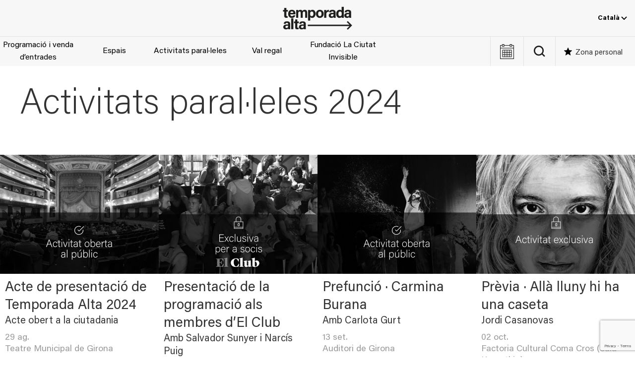

--- FILE ---
content_type: text/html; charset=UTF-8
request_url: https://temporada-alta.com/edicions/activitats-paralleles-2024/
body_size: 22328
content:
<!DOCTYPE html><html lang="ca"><head><meta charset="UTF-8"><meta name="viewport" content="width=device-width, initial-scale=1.0" ><meta name='robots' content='noindex, follow' /><style>img:is([sizes="auto" i], [sizes^="auto," i]) { contain-intrinsic-size: 3000px 1500px }</style><link rel="alternate" hreflang="ca" href="https://temporada-alta.com/edicions/activitats-paralleles-2024/" /><link rel="alternate" hreflang="es" href="https://temporada-alta.com/es/edicions/actividades-paralelas-2024/" /><link rel="alternate" hreflang="x-default" href="https://temporada-alta.com/edicions/activitats-paralleles-2024/" />  <script data-cfasync="false" data-pagespeed-no-defer>var gtm4wp_datalayer_name = "dataLayer";
	var dataLayer = dataLayer || [];</script> <link media="all" href="https://temporada-alta.com/wp-content/cache/autoptimize/css/autoptimize_1248299daee23a7681c948419e5bdc31.css" rel="stylesheet"><title>Arxius de Activitats paral·leles 2024 - Temporada Alta</title><meta property="og:locale" content="ca_ES" /><meta property="og:type" content="article" /><meta property="og:title" content="Arxius de Activitats paral·leles 2024 - Temporada Alta" /><meta property="og:url" content="https://temporada-alta.com/edicions/activitats-paralleles-2024/" /><meta property="og:site_name" content="Temporada Alta" /><meta name="twitter:card" content="summary_large_image" /> <script type="application/ld+json" class="yoast-schema-graph">{"@context":"https://schema.org","@graph":[{"@type":"CollectionPage","@id":"https://temporada-alta.com/edicions/activitats-paralleles-2024/","url":"https://temporada-alta.com/edicions/activitats-paralleles-2024/","name":"Arxius de Activitats paral·leles 2024 - Temporada Alta","isPartOf":{"@id":"https://temporada-alta.com/#website"},"primaryImageOfPage":{"@id":"https://temporada-alta.com/edicions/activitats-paralleles-2024/#primaryimage"},"image":{"@id":"https://temporada-alta.com/edicions/activitats-paralleles-2024/#primaryimage"},"thumbnailUrl":"https://temporada-alta.com/wp-content/uploads/1.-acte-muni-cat-2.png","breadcrumb":{"@id":"https://temporada-alta.com/edicions/activitats-paralleles-2024/#breadcrumb"},"inLanguage":"ca"},{"@type":"ImageObject","inLanguage":"ca","@id":"https://temporada-alta.com/edicions/activitats-paralleles-2024/#primaryimage","url":"https://temporada-alta.com/wp-content/uploads/1.-acte-muni-cat-2.png","contentUrl":"https://temporada-alta.com/wp-content/uploads/1.-acte-muni-cat-2.png","width":1200,"height":600},{"@type":"BreadcrumbList","@id":"https://temporada-alta.com/edicions/activitats-paralleles-2024/#breadcrumb","itemListElement":[{"@type":"ListItem","position":1,"name":"Inici","item":"https://temporada-alta.com/"},{"@type":"ListItem","position":2,"name":"Activitats paral·leles 2024"}]},{"@type":"WebSite","@id":"https://temporada-alta.com/#website","url":"https://temporada-alta.com/","name":"Temporada Alta","description":"Festival d&#039;Arts Escèniques","publisher":{"@id":"https://temporada-alta.com/#organization"},"potentialAction":[{"@type":"SearchAction","target":{"@type":"EntryPoint","urlTemplate":"https://temporada-alta.com/?s={search_term_string}"},"query-input":{"@type":"PropertyValueSpecification","valueRequired":true,"valueName":"search_term_string"}}],"inLanguage":"ca"},{"@type":"Organization","@id":"https://temporada-alta.com/#organization","name":"Temporada Alta","url":"https://temporada-alta.com/","logo":{"@type":"ImageObject","inLanguage":"ca","@id":"https://temporada-alta.com/#/schema/logo/image/","url":"https://temporada-alta.com/wp-content/uploads/TA21-Logotip-pos.png","contentUrl":"https://temporada-alta.com/wp-content/uploads/TA21-Logotip-pos.png","width":800,"height":267,"caption":"Temporada Alta"},"image":{"@id":"https://temporada-alta.com/#/schema/logo/image/"}}]}</script> <link rel='dns-prefetch' href='//code.jquery.com' /><link href='https://fonts.gstatic.com' crossorigin='anonymous' rel='preconnect' /><link rel="alternate" type="text/calendar" title="Temporada Alta &raquo; Canal iCal" href="https://temporada-alta.com/events/?ical=1" /><style id='global-styles-inline-css'>:root{--wp--preset--aspect-ratio--square: 1;--wp--preset--aspect-ratio--4-3: 4/3;--wp--preset--aspect-ratio--3-4: 3/4;--wp--preset--aspect-ratio--3-2: 3/2;--wp--preset--aspect-ratio--2-3: 2/3;--wp--preset--aspect-ratio--16-9: 16/9;--wp--preset--aspect-ratio--9-16: 9/16;--wp--preset--color--black: #000000;--wp--preset--color--cyan-bluish-gray: #abb8c3;--wp--preset--color--white: #ffffff;--wp--preset--color--pale-pink: #f78da7;--wp--preset--color--vivid-red: #cf2e2e;--wp--preset--color--luminous-vivid-orange: #ff6900;--wp--preset--color--luminous-vivid-amber: #fcb900;--wp--preset--color--light-green-cyan: #7bdcb5;--wp--preset--color--vivid-green-cyan: #00d084;--wp--preset--color--pale-cyan-blue: #8ed1fc;--wp--preset--color--vivid-cyan-blue: #0693e3;--wp--preset--color--vivid-purple: #9b51e0;--wp--preset--color--dark-gray: #2e2e2e;--wp--preset--color--light-gray: #efefef;--wp--preset--gradient--vivid-cyan-blue-to-vivid-purple: linear-gradient(135deg,rgba(6,147,227,1) 0%,rgb(155,81,224) 100%);--wp--preset--gradient--light-green-cyan-to-vivid-green-cyan: linear-gradient(135deg,rgb(122,220,180) 0%,rgb(0,208,130) 100%);--wp--preset--gradient--luminous-vivid-amber-to-luminous-vivid-orange: linear-gradient(135deg,rgba(252,185,0,1) 0%,rgba(255,105,0,1) 100%);--wp--preset--gradient--luminous-vivid-orange-to-vivid-red: linear-gradient(135deg,rgba(255,105,0,1) 0%,rgb(207,46,46) 100%);--wp--preset--gradient--very-light-gray-to-cyan-bluish-gray: linear-gradient(135deg,rgb(238,238,238) 0%,rgb(169,184,195) 100%);--wp--preset--gradient--cool-to-warm-spectrum: linear-gradient(135deg,rgb(74,234,220) 0%,rgb(151,120,209) 20%,rgb(207,42,186) 40%,rgb(238,44,130) 60%,rgb(251,105,98) 80%,rgb(254,248,76) 100%);--wp--preset--gradient--blush-light-purple: linear-gradient(135deg,rgb(255,206,236) 0%,rgb(152,150,240) 100%);--wp--preset--gradient--blush-bordeaux: linear-gradient(135deg,rgb(254,205,165) 0%,rgb(254,45,45) 50%,rgb(107,0,62) 100%);--wp--preset--gradient--luminous-dusk: linear-gradient(135deg,rgb(255,203,112) 0%,rgb(199,81,192) 50%,rgb(65,88,208) 100%);--wp--preset--gradient--pale-ocean: linear-gradient(135deg,rgb(255,245,203) 0%,rgb(182,227,212) 50%,rgb(51,167,181) 100%);--wp--preset--gradient--electric-grass: linear-gradient(135deg,rgb(202,248,128) 0%,rgb(113,206,126) 100%);--wp--preset--gradient--midnight: linear-gradient(135deg,rgb(2,3,129) 0%,rgb(40,116,252) 100%);--wp--preset--font-size--small: 1em;--wp--preset--font-size--medium: 1.25rem;--wp--preset--font-size--large: clamp(1.375rem, 4vw, 1.75rem);--wp--preset--font-size--x-large: clamp(2rem, 4vw, 2.5rem);--wp--preset--font-size--huge: 4rem;--wp--preset--font-family--acumin-pro: "AcuminPro", sans-serif;--wp--preset--spacing--20: 0.44rem;--wp--preset--spacing--30: 0.67rem;--wp--preset--spacing--40: 1rem;--wp--preset--spacing--50: 1.5rem;--wp--preset--spacing--60: 2.25rem;--wp--preset--spacing--70: 3.38rem;--wp--preset--spacing--80: 5.06rem;--wp--preset--shadow--natural: 6px 6px 9px rgba(0, 0, 0, 0.2);--wp--preset--shadow--deep: 12px 12px 50px rgba(0, 0, 0, 0.4);--wp--preset--shadow--sharp: 6px 6px 0px rgba(0, 0, 0, 0.2);--wp--preset--shadow--outlined: 6px 6px 0px -3px rgba(255, 255, 255, 1), 6px 6px rgba(0, 0, 0, 1);--wp--preset--shadow--crisp: 6px 6px 0px rgba(0, 0, 0, 1);--wp--custom--spacing--small: max(1.25rem, 5vw);--wp--custom--spacing--medium: clamp(2rem, 8vw, calc(4 * var(--wp--style--block-gap)));--wp--custom--spacing--large: clamp(4rem, 10vw, 8rem);--wp--custom--spacing--outer: var(--wp--custom--spacing--small, 1.25rem);--wp--custom--typography--line-height--tiny: 1.1;--wp--custom--typography--line-height--small: 1.2;--wp--custom--typography--line-height--medium: 1.4;--wp--custom--typography--line-height--normal: 1.6;}:root { --wp--style--global--content-size: 1200px;--wp--style--global--wide-size: 100%; }:where(body) { margin: 0; }.wp-site-blocks > .alignleft { float: left; margin-right: 2em; }.wp-site-blocks > .alignright { float: right; margin-left: 2em; }.wp-site-blocks > .aligncenter { justify-content: center; margin-left: auto; margin-right: auto; }:where(.wp-site-blocks) > * { margin-block-start: 1.5rem; margin-block-end: 0; }:where(.wp-site-blocks) > :first-child { margin-block-start: 0; }:where(.wp-site-blocks) > :last-child { margin-block-end: 0; }:root { --wp--style--block-gap: 1.5rem; }:root :where(.is-layout-flow) > :first-child{margin-block-start: 0;}:root :where(.is-layout-flow) > :last-child{margin-block-end: 0;}:root :where(.is-layout-flow) > *{margin-block-start: 1.5rem;margin-block-end: 0;}:root :where(.is-layout-constrained) > :first-child{margin-block-start: 0;}:root :where(.is-layout-constrained) > :last-child{margin-block-end: 0;}:root :where(.is-layout-constrained) > *{margin-block-start: 1.5rem;margin-block-end: 0;}:root :where(.is-layout-flex){gap: 1.5rem;}:root :where(.is-layout-grid){gap: 1.5rem;}.is-layout-flow > .alignleft{float: left;margin-inline-start: 0;margin-inline-end: 2em;}.is-layout-flow > .alignright{float: right;margin-inline-start: 2em;margin-inline-end: 0;}.is-layout-flow > .aligncenter{margin-left: auto !important;margin-right: auto !important;}.is-layout-constrained > .alignleft{float: left;margin-inline-start: 0;margin-inline-end: 2em;}.is-layout-constrained > .alignright{float: right;margin-inline-start: 2em;margin-inline-end: 0;}.is-layout-constrained > .aligncenter{margin-left: auto !important;margin-right: auto !important;}.is-layout-constrained > :where(:not(.alignleft):not(.alignright):not(.alignfull)){max-width: var(--wp--style--global--content-size);margin-left: auto !important;margin-right: auto !important;}.is-layout-constrained > .alignwide{max-width: var(--wp--style--global--wide-size);}body .is-layout-flex{display: flex;}.is-layout-flex{flex-wrap: wrap;align-items: center;}.is-layout-flex > :is(*, div){margin: 0;}body .is-layout-grid{display: grid;}.is-layout-grid > :is(*, div){margin: 0;}body{background-color: var(--wp--preset--color--background);color: var(--wp--preset--color--foreground);font-family: var(--wp--preset--font-family--acumin-pro);font-size: 16px;line-height: var(--wp--custom--typography--line-height--normal);padding-top: 0px;padding-right: 0px;padding-bottom: 0px;padding-left: 0px;}a:where(:not(.wp-element-button)){color: var(--wp--preset--color--black);text-decoration: underline;}h1{color: #3a3a3a;font-family: var(--wp--preset--font-family--acumin-pro);font-size: var(--wp--preset--font-size--huge);font-weight: 100;line-height: var(--wp--custom--typography--line-height--small);}h2{font-family: var(--wp--preset--font-family--acumin-pro);font-size: var(--wp--preset--font-size--x-large);font-weight: 100;line-height: var(--wp--custom--typography--line-height--small);}h3{font-family: var(--wp--preset--font-family--acumin-pro);font-size: var(--wp--preset--font-size--large);font-weight: 300;line-height: var(--wp--custom--typography--line-height--tiny);}h4{font-family: var(--wp--preset--font-family--acumin-pro);font-size: var(--wp--preset--font-size--medium);font-weight: 300;line-height: var(--wp--custom--typography--line-height--tiny);}h5{font-family: var(--wp--preset--font-family--acumin-pro);font-size: var(--wp--preset--font-size--small);font-weight: 700;line-height: var(--wp--custom--typography--line-height--normal);text-transform: uppercase;}h6{font-family: var(--wp--preset--font-family--acumin-pro);font-size: var(--wp--preset--font-size--small);font-weight: 400;line-height: var(--wp--custom--typography--line-height--normal);text-transform: uppercase;}:root :where(.wp-element-button, .wp-block-button__link){background-color: #32373c;border-width: 0;color: #fff;font-family: inherit;font-size: inherit;line-height: inherit;padding: calc(0.667em + 2px) calc(1.333em + 2px);text-decoration: none;}.has-black-color{color: var(--wp--preset--color--black) !important;}.has-cyan-bluish-gray-color{color: var(--wp--preset--color--cyan-bluish-gray) !important;}.has-white-color{color: var(--wp--preset--color--white) !important;}.has-pale-pink-color{color: var(--wp--preset--color--pale-pink) !important;}.has-vivid-red-color{color: var(--wp--preset--color--vivid-red) !important;}.has-luminous-vivid-orange-color{color: var(--wp--preset--color--luminous-vivid-orange) !important;}.has-luminous-vivid-amber-color{color: var(--wp--preset--color--luminous-vivid-amber) !important;}.has-light-green-cyan-color{color: var(--wp--preset--color--light-green-cyan) !important;}.has-vivid-green-cyan-color{color: var(--wp--preset--color--vivid-green-cyan) !important;}.has-pale-cyan-blue-color{color: var(--wp--preset--color--pale-cyan-blue) !important;}.has-vivid-cyan-blue-color{color: var(--wp--preset--color--vivid-cyan-blue) !important;}.has-vivid-purple-color{color: var(--wp--preset--color--vivid-purple) !important;}.has-dark-gray-color{color: var(--wp--preset--color--dark-gray) !important;}.has-light-gray-color{color: var(--wp--preset--color--light-gray) !important;}.has-black-background-color{background-color: var(--wp--preset--color--black) !important;}.has-cyan-bluish-gray-background-color{background-color: var(--wp--preset--color--cyan-bluish-gray) !important;}.has-white-background-color{background-color: var(--wp--preset--color--white) !important;}.has-pale-pink-background-color{background-color: var(--wp--preset--color--pale-pink) !important;}.has-vivid-red-background-color{background-color: var(--wp--preset--color--vivid-red) !important;}.has-luminous-vivid-orange-background-color{background-color: var(--wp--preset--color--luminous-vivid-orange) !important;}.has-luminous-vivid-amber-background-color{background-color: var(--wp--preset--color--luminous-vivid-amber) !important;}.has-light-green-cyan-background-color{background-color: var(--wp--preset--color--light-green-cyan) !important;}.has-vivid-green-cyan-background-color{background-color: var(--wp--preset--color--vivid-green-cyan) !important;}.has-pale-cyan-blue-background-color{background-color: var(--wp--preset--color--pale-cyan-blue) !important;}.has-vivid-cyan-blue-background-color{background-color: var(--wp--preset--color--vivid-cyan-blue) !important;}.has-vivid-purple-background-color{background-color: var(--wp--preset--color--vivid-purple) !important;}.has-dark-gray-background-color{background-color: var(--wp--preset--color--dark-gray) !important;}.has-light-gray-background-color{background-color: var(--wp--preset--color--light-gray) !important;}.has-black-border-color{border-color: var(--wp--preset--color--black) !important;}.has-cyan-bluish-gray-border-color{border-color: var(--wp--preset--color--cyan-bluish-gray) !important;}.has-white-border-color{border-color: var(--wp--preset--color--white) !important;}.has-pale-pink-border-color{border-color: var(--wp--preset--color--pale-pink) !important;}.has-vivid-red-border-color{border-color: var(--wp--preset--color--vivid-red) !important;}.has-luminous-vivid-orange-border-color{border-color: var(--wp--preset--color--luminous-vivid-orange) !important;}.has-luminous-vivid-amber-border-color{border-color: var(--wp--preset--color--luminous-vivid-amber) !important;}.has-light-green-cyan-border-color{border-color: var(--wp--preset--color--light-green-cyan) !important;}.has-vivid-green-cyan-border-color{border-color: var(--wp--preset--color--vivid-green-cyan) !important;}.has-pale-cyan-blue-border-color{border-color: var(--wp--preset--color--pale-cyan-blue) !important;}.has-vivid-cyan-blue-border-color{border-color: var(--wp--preset--color--vivid-cyan-blue) !important;}.has-vivid-purple-border-color{border-color: var(--wp--preset--color--vivid-purple) !important;}.has-dark-gray-border-color{border-color: var(--wp--preset--color--dark-gray) !important;}.has-light-gray-border-color{border-color: var(--wp--preset--color--light-gray) !important;}.has-vivid-cyan-blue-to-vivid-purple-gradient-background{background: var(--wp--preset--gradient--vivid-cyan-blue-to-vivid-purple) !important;}.has-light-green-cyan-to-vivid-green-cyan-gradient-background{background: var(--wp--preset--gradient--light-green-cyan-to-vivid-green-cyan) !important;}.has-luminous-vivid-amber-to-luminous-vivid-orange-gradient-background{background: var(--wp--preset--gradient--luminous-vivid-amber-to-luminous-vivid-orange) !important;}.has-luminous-vivid-orange-to-vivid-red-gradient-background{background: var(--wp--preset--gradient--luminous-vivid-orange-to-vivid-red) !important;}.has-very-light-gray-to-cyan-bluish-gray-gradient-background{background: var(--wp--preset--gradient--very-light-gray-to-cyan-bluish-gray) !important;}.has-cool-to-warm-spectrum-gradient-background{background: var(--wp--preset--gradient--cool-to-warm-spectrum) !important;}.has-blush-light-purple-gradient-background{background: var(--wp--preset--gradient--blush-light-purple) !important;}.has-blush-bordeaux-gradient-background{background: var(--wp--preset--gradient--blush-bordeaux) !important;}.has-luminous-dusk-gradient-background{background: var(--wp--preset--gradient--luminous-dusk) !important;}.has-pale-ocean-gradient-background{background: var(--wp--preset--gradient--pale-ocean) !important;}.has-electric-grass-gradient-background{background: var(--wp--preset--gradient--electric-grass) !important;}.has-midnight-gradient-background{background: var(--wp--preset--gradient--midnight) !important;}.has-small-font-size{font-size: var(--wp--preset--font-size--small) !important;}.has-medium-font-size{font-size: var(--wp--preset--font-size--medium) !important;}.has-large-font-size{font-size: var(--wp--preset--font-size--large) !important;}.has-x-large-font-size{font-size: var(--wp--preset--font-size--x-large) !important;}.has-huge-font-size{font-size: var(--wp--preset--font-size--huge) !important;}.has-acumin-pro-font-family{font-family: var(--wp--preset--font-family--acumin-pro) !important;}
:root :where(.wp-block-pullquote){font-size: 1.5em;line-height: 1.6;}
:root :where(.wp-block-post-title){font-family: var(--wp--preset--font-family--acumin-pro);font-size: var(--wp--preset--font-size--huge);font-weight: 100;line-height: var(--wp--custom--typography--line-height--tiny);}
:root :where(p){color: #666;font-size: var(--wp--preset--font-size--small);font-weight: 400;line-height: 1.5;margin: 1;padding: 1;}</style> <script id="wpml-cookie-js-extra">var wpml_cookies = {"wp-wpml_current_language":{"value":"ca","expires":1,"path":"\/"}};
var wpml_cookies = {"wp-wpml_current_language":{"value":"ca","expires":1,"path":"\/"}};</script> <script src="https://code.jquery.com/jquery-3.7.1.min.js" id="jquery-js"></script> <script id="altkoobin_js-js-extra">var ajax_auth_object = {"ajaxurl":"https:\/\/temporada-alta.com\/wp-admin\/admin-ajax.php"};</script> <script id="wp-post-modal-js-extra">var fromPHP = {"pluginUrl":"https:\/\/temporada-alta.com\/wp-content\/plugins\/wp-post-modal\/public\/","breakpoint":"0","styled":"","disableScrolling":"","loader":"","ajax_url":"https:\/\/temporada-alta.com\/wp-admin\/admin-ajax.php","siteUrl":"https:\/\/temporada-alta.com","restMethod":"","iframe":"","urlState":"","containerID":"#modal-ready","modalLinkClass":"modal-link","isAdmin":"","customizing":""};</script> <script src="https://code.jquery.com/jquery-migrate-3.5.2.min.js" id="jquery-migrate-js"></script> <script id="favorites-js-extra">var favorites_data = {"ajaxurl":"https:\/\/temporada-alta.com\/wp-admin\/admin-ajax.php","nonce":"ae4228dad4","favorite":"Desa'l com a favorit","favorited":"Desat com a favorit","includecount":"","indicate_loading":"1","loading_text":"","loading_image":"<span class=\"sf-icon-spinner-wrapper\"><i class=\"sf-icon-spinner\"><\/i><\/span>","loading_image_active":"<span class=\"sf-icon-spinner-wrapper active\"><i class=\"sf-icon-spinner active\"><\/i><\/span>","loading_image_preload":"1","cache_enabled":"1","button_options":{"button_type":{"label":"Love","icon":"<i class=\"sf-icon-love\"><\/i>","icon_class":"sf-icon-love","state_default":"Desa'l com a favorit","state_active":"Desat com a favorit"},"custom_colors":false,"box_shadow":false,"include_count":false,"default":{"background_default":"#ffffff","border_default":"#9b9b9b","text_default":"#9b9b9b","icon_default":"#9b9b9b","count_default":false},"active":{"background_active":"#ffffff","border_active":"#9b9b9b","text_active":"#9b9b9b","icon_active":"#9b9b9b","count_active":false}},"authentication_modal_content":"<p><button class=\"uk-modal-close-default\" type=\"button\" data-favorites-modal-close><\/button><\/p>\n<h2 class=\"uk-h2\">Login<\/h2>\n\n<div class=\"um um-login um-38401\">\n\t<div class=\"um-form\">\n\t\t<form method=\"post\" action=\"\" autocomplete=\"off\">\n\t\t\t<div class=\"um-row _um_row_1 \" style=\"margin: 0 0 30px 0;\"><div class=\"um-col-1\"><div  id=\"um_field_38401_username\" class=\"um-field um-field-text  um-field-username um-field-text um-field-type_text\" data-key=\"username\"><div class=\"um-field-label\"><label for=\"username-38401\">E-mail<span class=\"um-req\" title=\"Required\">*<\/span><\/label><div class=\"um-clear\"><\/div><\/div><div class=\"um-field-area\"><input  autocomplete=\"off\" class=\"um-form-field valid \" type=\"text\" name=\"username-38401\" id=\"username-38401\" value=\"\" placeholder=\"\" data-validate=\"unique_username_or_email\" data-key=\"username\"  aria-invalid=\"false\" \/>\n\n\t\t\t\t\t\t<\/div><\/div><div  id=\"um_field_38401_user_password\" class=\"um-field um-field-password  um-field-user_password um-field-password um-field-type_password\" data-key=\"user_password\"><div class=\"um-field-label\"><label for=\"user_password-38401\">Contrasenya<span class=\"um-req\" title=\"Required\">*<\/span><\/label><div class=\"um-clear\"><\/div><\/div><div class=\"um-field-area\"><input class=\"um-form-field valid \" type=\"password\" name=\"user_password-38401\" id=\"user_password-38401\" value=\"\" placeholder=\"\" data-validate=\"\" data-key=\"user_password\"  aria-invalid=\"false\" \/>\n\n\t\t\t\t\t\t\t<\/div><\/div><\/div><\/div>\t<input type=\"hidden\" name=\"form_id\" id=\"form_id_38401\" value=\"38401\" \/>\n\t\t<p class=\"um_request_name\">\n\t\t<label for=\"um_request_38401\">Only fill in if you are not human<\/label>\n\t\t<input type=\"hidden\" name=\"um_request\" id=\"um_request_38401\" class=\"input\" value=\"\" size=\"25\" autocomplete=\"off\" \/>\n\t<\/p>\n\t<input type=\"hidden\" name=\"redirect_to\" id=\"redirect_to\" value=\"https:\/\/temporada-alta.com\/edicions\/activitats-paralleles-2024\/\" \/><input type=\"hidden\" id=\"_wpnonce\" name=\"_wpnonce\" value=\"da29c069f6\" \/><input type=\"hidden\" name=\"_wp_http_referer\" value=\"\/edicions\/activitats-paralleles-2024\/\" \/><input type=\"hidden\" name=\"koobin_redirect\" id=\"koobin_redirect\" value=\"\" \/>\n<div class=\"g-recaptcha\" id=\"um-38401\" data-mode=\"login\"><\/div>\n\n\n\t<div class=\"um-col-alt\">\n\n\t\t\n\n\t\t\t<div class=\"um-field um-field-c\">\n\t\t\t\t<div class=\"um-field-area\">\n\t\t\t\t\t<label class=\"um-field-checkbox\">\n\t\t\t\t\t\t<input type=\"checkbox\" name=\"rememberme\" value=\"1\"  \/>\n\t\t\t\t\t\t<span class=\"um-field-checkbox-state\"><i class=\"um-icon-android-checkbox-outline-blank\"><\/i><\/span>\n\t\t\t\t\t\t<span class=\"um-field-checkbox-option\"> Manten-me connectat<\/span>\n\t\t\t\t\t<\/label>\n\t\t\t\t<\/div>\n\t\t\t<\/div>\n\n\t\t\t\t\t\t<div class=\"um-clear\"><\/div>\n\t\t\n\t\t\t<div class=\"um-left um-half\">\n\t\t\t\t<input type=\"submit\" value=\"Inicia sessi\u00f3 (login)\" class=\"um-button\" id=\"um-submit-btn\" \/>\n\t\t\t<\/div>\n\t\t\t<div class=\"um-right um-half\">\n\t\t\t\t<a href=\"https:\/\/temporada-alta.com\/registre\/\" class=\"um-button um-alt\">\n\t\t\t\t\tCrea el teu usuari a <em>Zona personal<\/em>\t\t\t\t<\/a>\n\t\t\t<\/div>\n\n\t\t\n\t\t<div class=\"um-clear\"><\/div>\n\n\t<\/div>\n\n\t\n\t<div class=\"um-col-alt-b\">\n\t\t<a href=\"https:\/\/temporada-alta.com\/?page_id=38410\" class=\"um-link-alt\">\n\t\t\tHas oblidat la teva contrasenya?\t\t<\/a>\n\t<\/div>\n\n\t\t\t<\/form>\n\t<\/div>\n<\/div>\n<style>\n\t\t\t.um-38401.um {\n\t\t\tmax-width: 450px;\n\t\t}\n\t\t<\/style>\n\n","authentication_redirect":"1","dev_mode":"","logged_in":"","user_id":"0","authentication_redirect_url":""};</script> <script src="https://www.google.com/recaptcha/api.js?render=6LeK08gZAAAAAE0LRMINJRCu6m3IKTtwsaof3MDs&amp;ver=3.0" id="google-recapthca-api-v3-js"></script> <script id="theme-scripts-js-extra">var theme_ajax = {"ajaxurl":"https:\/\/temporada-alta.com\/wp-admin\/admin-ajax.php"};</script> <link rel="https://api.w.org/" href="https://temporada-alta.com/wp-json/" /><link rel="alternate" title="JSON" type="application/json" href="https://temporada-alta.com/wp-json/wp/v2/ta_edicio/2004" /><link rel="EditURI" type="application/rsd+xml" title="RSD" href="https://temporada-alta.com/xmlrpc.php?rsd" /><meta name="generator" content="WPML ver:4.8.6 stt:8,1,2;" /><meta name="tec-api-version" content="v1"><meta name="tec-api-origin" content="https://temporada-alta.com"><link rel="alternate" href="https://temporada-alta.com/wp-json/tribe/events/v1/" />  <script data-cfasync="false" data-pagespeed-no-defer>var dataLayer_content = {"visitorLoginState":"logged-out","visitorType":"visitor-logged-out","visitorEmail":"","visitorEmailHash":"","pageTitle":"Arxius de Activitats paral·leles 2024 - Temporada Alta","pagePostType":"ta_events","pagePostType2":"tax-ta_events"};
	dataLayer.push( dataLayer_content );</script> <script data-cfasync="false" data-pagespeed-no-defer>(function(w,d,s,l,i){w[l]=w[l]||[];w[l].push({'gtm.start':
new Date().getTime(),event:'gtm.js'});var f=d.getElementsByTagName(s)[0],
j=d.createElement(s),dl=l!='dataLayer'?'&l='+l:'';j.async=true;j.src=
'//www.googletagmanager.com/gtm.js?id='+i+dl;f.parentNode.insertBefore(j,f);
})(window,document,'script','dataLayer','GTM-TZHDK28');</script> <link rel="icon" href="https://temporada-alta.com/wp-content/uploads/cropped-android-chrome-512x512-1-32x32.png" sizes="32x32" /><link rel="icon" href="https://temporada-alta.com/wp-content/uploads/cropped-android-chrome-512x512-1-192x192.png" sizes="192x192" /><link rel="apple-touch-icon" href="https://temporada-alta.com/wp-content/uploads/cropped-android-chrome-512x512-1-180x180.png" /><meta name="msapplication-TileImage" content="https://temporada-alta.com/wp-content/uploads/cropped-android-chrome-512x512-1-270x270.png" /><style id="wp-custom-css">a:where(:not(.wp-element-button)){text-decoration: none;}
@media screen and (max-width: 960px) {
	.site-content {
		margin-top: 162px;
	}
}
#event-navbar .event-info-buttons .event-buy-tickets.js-wannaassist,
#event-content .event-info-buttons .event-buy-tickets.js-wannaassist {
	background-color: #000;
	border-color: #000;
}
#event-navbar .event-info-buttons .event-buy-tickets.js-wannaassist:hover,
#event-content .event-info-buttons .event-buy-tickets.js-wannaassist:hover {
	background-color: #fff;
	color: #000;
	border-color: #000;
}

.postid-100245 #event-navbar .event-info-buttons,
.postid-100151 #event-navbar .event-info-buttons, 
.postid-100244 #event-navbar .event-info-buttons
{
	display: none;
}

.page-id-78332 .ta_tags_internes-escoles-a-tempo,
.page-id-80495 .ta_tags_internes-escuelas-a-tempo {
	display: none;
}</style></head><body class="archive tax-ta_edicio term-activitats-paralleles-2024 term-2004 wp-custom-logo wp-theme-temporada-alta tribe-no-js"> <noscript><iframe src="https://www.googletagmanager.com/ns.html?id=GTM-TZHDK28" height="0" width="0" style="display:none;visibility:hidden" aria-hidden="true"></iframe></noscript><div class="site hfeed" id="page"><header id="site-header" class="site-header uk-visible@m"><div class="site-header-topbar"><div class="site-logo uk-position-center"> <a href="https://temporada-alta.com/" class="custom-logo-link" rel="home"><img width="800" height="267" src="https://temporada-alta.com/wp-content/uploads/TA21-Logotip-pos.png" class="custom-logo" alt="Temporada Alta" decoding="async" fetchpriority="high" srcset="https://temporada-alta.com/wp-content/uploads/TA21-Logotip-pos.png 800w, https://temporada-alta.com/wp-content/uploads/TA21-Logotip-pos-630x210.png 630w, https://temporada-alta.com/wp-content/uploads/TA21-Logotip-pos-768x256.png 768w" sizes="(max-width: 800px) 100vw, 800px" /></a><span class="screen-reader-text">Temporada Alta</span></div><div class="header-topbar-navs"><div class="languages-nav"><div class="ta_wpml_dropdown"><button class="ta_wpml_dropbtn">Català <svg width="12" height="7" viewBox="0 0 12 7" xmlns="http://www.w3.org/2000/svg"><path d="M1 1L6 6L11 1" stroke="currentColor" stroke-width="2" fill="none"/></svg></button><div class="ta_wpml_dropdown-content"><a href="https://temporada-alta.com/es/edicions/actividades-paralelas-2024/">Español</a><a href="https://temporada-alta.com/en/">English</a></div></div></div></div></div><div class="site-header-content"><nav class="menu__main"><ul class="menu__main-items"><li id="menu-item-99967" class="menu-item menu-item-type-post_type menu-item-object-page menu-item-99967"><a href="https://temporada-alta.com/programacio/" id="menu-item-link-programacio-i-venda-dentrades">Programació i venda d&#8217;entrades</a></li><li id="menu-item-88462" class="menu-item menu-item-type-custom menu-item-object-custom top-level-menu-item-1 menu-item-88462"><a href="#" id="menu-item-link-espais">Espais</a></li><li id="menu-item-102625" class="menu-item menu-item-type-post_type menu-item-object-page menu-item-102625"><a href="https://temporada-alta.com/activitats-paralleles/" id="menu-item-link-activitats-paralleles">Activitats paral·leles</a></li><li id="menu-item-99322" class="menu-item menu-item-type-post_type menu-item-object-page menu-item-99322"><a href="https://temporada-alta.com/val-regal/" id="menu-item-link-val-regal">Val regal</a></li><li id="menu-item-88464" class="menu-item menu-item-type-custom menu-item-object-custom top-level-menu-item-2 menu-item-88464"><a href="#" id="menu-item-link-fundacio-la-ciutat-invisible">Fundació La Ciutat Invisible</a></li></ul></nav><div class="menu__main-containers" style="display: none;"><div id="menu__main-containers__close" class="menu__main-containers__close" style="display: none;"><div style="width: 35px; height: 35px; background-image: url('data:image/svg+xml,%3Csvg width=\'35\' height=\'35\' viewBox=\'0 0 35 35\' fill=\'none\' xmlns=\'http://www.w3.org/2000/svg\'%3E%3Cg clip-path=\'url(%23a)\' fill-rule=\'evenodd\' clip-rule=\'evenodd\' fill=\'%23fff\'%3E%3Cpath d=\'M34.572.428a1.46 1.46 0 0 1 0 2.065l-32.08 32.08a1.46 1.46 0 0 1-2.064-2.065L32.507.428a1.457 1.457 0 0 1 2.065 0Z\'/%3E%3Cpath d=\'M.428.428a1.458 1.458 0 0 0 0 2.065l32.08 32.08a1.46 1.46 0 0 0 2.064-2.065L2.493.428a1.458 1.458 0 0 0-2.065 0Z\'/%3E%3C/g%3E%3Cdefs%3E%3CclipPath id=\'a\'%3E%3Cpath fill=\'%23fff\' d=\'M0 0h35v35H0z\'/%3E%3C/clipPath%3E%3C/defs%3E%3C/svg%3E'); background-repeat: no-repeat; background-size: contain;"></div></div><div class="menu__main-containers__item child-top-level-menu-item__item-1" style="display: none;"><div class="menu__main-containers__left"><a href="https://temporada-alta.com/espais/?ubicacio_filter=girona-i-salt">Girona i Salt</a><a href="https://temporada-alta.com/espais/teatre-municipal-de-banyoles/">Banyoles</a><a href="https://temporada-alta.com/espais/?ubicacio_filter=barcelona">Barcelona</a><a href="https://temporada-alta.com/espais/teatre-de-bescano/">Bescanó</a><a href="https://temporada-alta.com/espais/teatre-municipal-el-jardi-figueres/">Figueres</a><a href="https://temporada-alta.com/espais/teatre-de-palafrugell/">Palafrugell</a><a href="https://temporada-alta.com/espais/sant-gregori-la-pineda/">Sant Gregori</a><a href="https://temporada-alta.com/espais/auditori-teatre-espai-ter/">Torroella de Montgrí</a><a href="https://temporada-alta.com/espais/">Tots els espais</a></div><div class="menu__main-containers__right" id="menu-mc-right-col"><div class="menu-modal-fixed"><ul id="menu-menu-secundari-espais-pc-ca" class="menu"><li id="menu-item-99323" class="menu-item menu-item-type-post_type menu-item-object-page menu-item-99323"><a href="https://temporada-alta.com/venda-dentrades-i-descomptes/" id="menu-item-link-venda-dentrades-i-descomptes">Venda d’entrades i descomptes</a></li><li id="menu-item-99324" class="menu-item menu-item-type-post_type menu-item-object-page menu-item-99324"><a href="https://temporada-alta.com/venda-preferent/" id="menu-item-link-la-venda-preferent-per-a-membres-del-club">La venda preferent per a membres d’El Club</a></li><li id="menu-item-99325" class="menu-item menu-item-type-post_type menu-item-object-page menu-item-99325"><a href="https://temporada-alta.com/canals-de-venda-oficials/" id="menu-item-link-canals-de-venda-oficials">Canals de venda oficials</a></li><li id="menu-item-99326" class="menu-item menu-item-type-post_type menu-item-object-page menu-item-99326"><a href="https://temporada-alta.com/preguntes-frequents/" id="menu-item-link-preguntes-frequents">Preguntes freqüents</a></li></ul></div></div></div><div class="menu__main-containers__item child-top-level-menu-item__item-2" style="display: none;"><div class="menu__main-containers__left"><a href="https://temporada-alta.com/fundacio-la-ciutat-invisible/">Què és la Fundació?</a><div class="menu__main-containers__left-has-children"><a href="https://temporada-alta.com/a-tempo-arts-i-formacio/">A Tempo – Arts i Formació</a><ul class="sub-menu sub-menu__child"><a href="https://temporada-alta.com/programacio/?genere=all&espai=71102">Programació A Tempo</a></ul></div><a href="https://www.ciutatinvisible.org/">Web de la Fundació</a></div><div class="menu__main-containers__right" id="menu-mc-right-col"><div class="menu-modal-fixed"><ul id="menu-menu-secundari-espais-pc-ca-1" class="menu"><li class="menu-item menu-item-type-post_type menu-item-object-page menu-item-99323"><a href="https://temporada-alta.com/venda-dentrades-i-descomptes/" id="menu-item-link-venda-dentrades-i-descomptes">Venda d’entrades i descomptes</a></li><li class="menu-item menu-item-type-post_type menu-item-object-page menu-item-99324"><a href="https://temporada-alta.com/venda-preferent/" id="menu-item-link-la-venda-preferent-per-a-membres-del-club">La venda preferent per a membres d’El Club</a></li><li class="menu-item menu-item-type-post_type menu-item-object-page menu-item-99325"><a href="https://temporada-alta.com/canals-de-venda-oficials/" id="menu-item-link-canals-de-venda-oficials">Canals de venda oficials</a></li><li class="menu-item menu-item-type-post_type menu-item-object-page menu-item-99326"><a href="https://temporada-alta.com/preguntes-frequents/" id="menu-item-link-preguntes-frequents">Preguntes freqüents</a></li></ul></div></div></div></div><div class="site-header-content__right-col"><div class="header-search hidden"><form role="search" method="get" class="search-form" action="https://temporada-alta.com/"> <label> <span class="screen-reader-text">Cerca per:</span> <input type="search" class="search-field" placeholder="Cerca..." value="" name="s" tabindex="-1"> </label></form></div><div class="header-calendar-button"><span class="screen-reader-text">Calendar</span></div><div class="search-button"></div><div class="header-secondary-nav"><div class="menu-menu-zona-personal-ca-container"><ul id="menu-menu-zona-personal-ca" class="menu"><li id="menu-item-99966" class="menu-item-71055 menu-item menu-item-type-post_type menu-item-object-page menu-item-99966"><a href="https://temporada-alta.com/programacio/" id="menu-item-link-programacio-2025">Programació 2025</a></li><li id="menu-item-71056" class="star-icon logged-menu menu-item menu-item-type-custom menu-item-object-custom menu-item-home menu-item-has-children menu-item-71056"><a rel="nofollow" href="https://temporada-alta.com/" id="menu-item-link-hola-usuari">Hola, <span>usuari</span>!</a><ul class="sub-menu"><li id="menu-item-103455" class="menu-item menu-item-type-custom menu-item-object-custom menu-item-home menu-item-103455"><a href="https://temporada-alta.com/#destacats-home" id="menu-item-link-informacio-destacada">Informació destacada</a></li><li id="menu-item-71066" class="menu-item menu-item-type-custom menu-item-object-custom menu-item-home menu-item-71066"><a rel="nofollow" href="https://temporada-alta.com/#noticies" id="menu-item-link-noticies">Noticies</a></li><li id="menu-item-71068" class="menu-item menu-item-type-custom menu-item-object-custom menu-item-home menu-item-71068"><a rel="nofollow" href="https://temporada-alta.com/#espai-socis" id="menu-item-link-espai-socis">Espai socis</a></li><li id="menu-item-71069" class="js-addtoken menu-item menu-item-type-custom menu-item-object-custom menu-item-71069"><a rel="nofollow" href="https://temporada-alta.koobin.com/index.php?action=PU_zona_personal" id="menu-item-link-modifica-les-teves-dades">Modifica les teves dades</a></li><li id="menu-item-71070" class="menu-logout menu-item menu-item-type-post_type menu-item-object-page menu-item-71070"><a rel="nofollow" href="https://temporada-alta.com/logout/" id="menu-item-link-tanca-sessio">Tanca sessió</a></li></ul></li><li id="menu-item-71057" class="star-icon login-modal-trigger unlogged-menu menu-item menu-item-type-custom menu-item-object-custom menu-item-71057"><a rel="nofollow" href="#modal-um-login" id="menu-item-link-zona-personal">Zona personal</a></li></ul></div></div></div></div><div class="site-header-calendar"><div class="desktop-calendar"><div class="header-calendar-container"><div class="month-selector"> <span class="c-pointer clickdata" id="prev-month" data-month="0" data-year="2026" data-dates="">< </span> <span id="namemonth"> Gener</span> <span class="c-pointer clickdata" id="next-month" data-month="2" data-year="2026" data-dates=""> ></span></div><div class="days-list"><div style="text-align:center;width:100%"><i class="fa fa-spin fa-spinner"></i></div></div></div><div class="day-events-container"></div></div> <script>function getDayEvents(day, item, event) {
        event.stopPropagation();

        jQuery('.c-pointer').removeClass('active');
        jQuery('.day-events-container').html('<div style="text-align:center;width:100%"><i class="fa fa-spin fa-spinner"></i></div>');
        jQuery('.day-events-container').slideDown();

        jQuery.ajax({
            url : '/wp-admin/admin-ajax.php',
            data : {
                'action': 'ta_get_day_info_date',
                'date': jQuery(item).data('day'),
            },
            method : 'GET', //Post method
            success : function(response){  
				var even = JSON.parse(response);

                if(even.length > 0) {
                    let html = '<div class="flex-container">'; 
                    //jQuery('#events-description').html('');
                    even.forEach(function(value){
						if(value.type == 'event') {
							var eventTime = '';
						} else {
							var eventTime = ', ' + value.hour;
						}
                        html = html +
                        '<div class="head-event-container">' +
                            '<a id="click-espectacle-calendari-' + value.id + '" href="' + value.link + '">' +
                                '<h4>' + value.title + '</h4>' +
                                '<p class="event-subtitle">' + value.subtitle + '</p>' +
                                '<p class="event-place">' + value.lloc + eventTime + '</p>' +
                            '</a>' +
                        '</div>';
                    });
                    html = html+ '</div>';

                    jQuery('.day-events-container').html(html);
                    jQuery('.day-events-container').slideDown(function(){
                        if(jQuery('.day-events-container').is(':visible')) {
                            jQuery(item).addClass('active');
                        }
                    });
                } else {
                    jQuery('.day-events-container').slideUp();
                }
            },
            error: function(response) {
                jQuery('.day-events-container').slideUp();
            }
        });  
    }  

    jQuery(document).click(function(e) 
    {
        var container = jQuery(".day-events-container");

        // if the target of the click isn't the container nor a descendant of the container
        if (!container.is(e.target) && container.has(e.target).length === 0) 
        {
            jQuery('.has_event.active').removeClass('active');
            container.slideUp();
        }
    });</script></div></header><header id="site-header-sticky" class="site-header uk-visible@s"><div class="site-header-content"><nav class="menu__main"><ul class="menu__main-items"><li class="menu-item menu-item-type-post_type menu-item-object-page menu-item-99967"><a href="https://temporada-alta.com/programacio/" id="menu-item-link-programacio-i-venda-dentrades">Programació i venda d&#8217;entrades</a></li><li class="menu-item menu-item-type-custom menu-item-object-custom top-level-menu-item-1 menu-item-88462"><a href="#" id="menu-item-link-espais">Espais</a></li><li class="menu-item menu-item-type-post_type menu-item-object-page menu-item-102625"><a href="https://temporada-alta.com/activitats-paralleles/" id="menu-item-link-activitats-paralleles">Activitats paral·leles</a></li><li class="menu-item menu-item-type-post_type menu-item-object-page menu-item-99322"><a href="https://temporada-alta.com/val-regal/" id="menu-item-link-val-regal">Val regal</a></li><li class="menu-item menu-item-type-custom menu-item-object-custom top-level-menu-item-2 menu-item-88464"><a href="#" id="menu-item-link-fundacio-la-ciutat-invisible">Fundació La Ciutat Invisible</a></li></ul></nav><div class="menu__main-containers" style="display: none;"><div id="menu__main-containers__close" class="menu__main-containers__close" style="display: none;"><div style="width: 35px; height: 35px; background-image: url('data:image/svg+xml,%3Csvg width=\'35\' height=\'35\' viewBox=\'0 0 35 35\' fill=\'none\' xmlns=\'http://www.w3.org/2000/svg\'%3E%3Cg clip-path=\'url(%23a)\' fill-rule=\'evenodd\' clip-rule=\'evenodd\' fill=\'%23fff\'%3E%3Cpath d=\'M34.572.428a1.46 1.46 0 0 1 0 2.065l-32.08 32.08a1.46 1.46 0 0 1-2.064-2.065L32.507.428a1.457 1.457 0 0 1 2.065 0Z\'/%3E%3Cpath d=\'M.428.428a1.458 1.458 0 0 0 0 2.065l32.08 32.08a1.46 1.46 0 0 0 2.064-2.065L2.493.428a1.458 1.458 0 0 0-2.065 0Z\'/%3E%3C/g%3E%3Cdefs%3E%3CclipPath id=\'a\'%3E%3Cpath fill=\'%23fff\' d=\'M0 0h35v35H0z\'/%3E%3C/clipPath%3E%3C/defs%3E%3C/svg%3E'); background-repeat: no-repeat; background-size: contain;"></div></div><div class="menu__main-containers__item child-top-level-menu-item__item-1" style="display: none;"><div class="menu__main-containers__left"><a href="https://temporada-alta.com/espais/?ubicacio_filter=girona-i-salt">Girona i Salt</a><a href="https://temporada-alta.com/espais/teatre-municipal-de-banyoles/">Banyoles</a><a href="https://temporada-alta.com/espais/?ubicacio_filter=barcelona">Barcelona</a><a href="https://temporada-alta.com/espais/teatre-de-bescano/">Bescanó</a><a href="https://temporada-alta.com/espais/teatre-municipal-el-jardi-figueres/">Figueres</a><a href="https://temporada-alta.com/espais/teatre-de-palafrugell/">Palafrugell</a><a href="https://temporada-alta.com/espais/sant-gregori-la-pineda/">Sant Gregori</a><a href="https://temporada-alta.com/espais/auditori-teatre-espai-ter/">Torroella de Montgrí</a><a href="https://temporada-alta.com/espais/">Tots els espais</a></div><div class="menu__main-containers__right" id="menu-mc-right-col"><div class="menu-modal-fixed"><ul id="menu-menu-secundari-espais-pc-ca-2" class="menu"><li class="menu-item menu-item-type-post_type menu-item-object-page menu-item-99323"><a href="https://temporada-alta.com/venda-dentrades-i-descomptes/" id="menu-item-link-venda-dentrades-i-descomptes">Venda d’entrades i descomptes</a></li><li class="menu-item menu-item-type-post_type menu-item-object-page menu-item-99324"><a href="https://temporada-alta.com/venda-preferent/" id="menu-item-link-la-venda-preferent-per-a-membres-del-club">La venda preferent per a membres d’El Club</a></li><li class="menu-item menu-item-type-post_type menu-item-object-page menu-item-99325"><a href="https://temporada-alta.com/canals-de-venda-oficials/" id="menu-item-link-canals-de-venda-oficials">Canals de venda oficials</a></li><li class="menu-item menu-item-type-post_type menu-item-object-page menu-item-99326"><a href="https://temporada-alta.com/preguntes-frequents/" id="menu-item-link-preguntes-frequents">Preguntes freqüents</a></li></ul></div></div></div><div class="menu__main-containers__item child-top-level-menu-item__item-2" style="display: none;"><div class="menu__main-containers__left"><a href="https://temporada-alta.com/fundacio-la-ciutat-invisible/">Què és la Fundació?</a><div class="menu__main-containers__left-has-children"><a href="https://temporada-alta.com/a-tempo-arts-i-formacio/">A Tempo – Arts i Formació</a><ul class="sub-menu sub-menu__child"><a href="https://temporada-alta.com/programacio/?genere=all&espai=71102">Programació A Tempo</a></ul></div><a href="https://www.ciutatinvisible.org/">Web de la Fundació</a></div><div class="menu__main-containers__right" id="menu-mc-right-col"><div class="menu-modal-fixed"><ul id="menu-menu-secundari-espais-pc-ca-3" class="menu"><li class="menu-item menu-item-type-post_type menu-item-object-page menu-item-99323"><a href="https://temporada-alta.com/venda-dentrades-i-descomptes/" id="menu-item-link-venda-dentrades-i-descomptes">Venda d’entrades i descomptes</a></li><li class="menu-item menu-item-type-post_type menu-item-object-page menu-item-99324"><a href="https://temporada-alta.com/venda-preferent/" id="menu-item-link-la-venda-preferent-per-a-membres-del-club">La venda preferent per a membres d’El Club</a></li><li class="menu-item menu-item-type-post_type menu-item-object-page menu-item-99325"><a href="https://temporada-alta.com/canals-de-venda-oficials/" id="menu-item-link-canals-de-venda-oficials">Canals de venda oficials</a></li><li class="menu-item menu-item-type-post_type menu-item-object-page menu-item-99326"><a href="https://temporada-alta.com/preguntes-frequents/" id="menu-item-link-preguntes-frequents">Preguntes freqüents</a></li></ul></div></div></div></div><div class="site-logo"> <a href="https://temporada-alta.com/" class="custom-logo-link" rel="home"><noscript><img width="800" height="267" src="https://temporada-alta.com/wp-content/uploads/TA21-Logotip-pos.png" class="custom-logo" alt="Temporada Alta" decoding="async" srcset="https://temporada-alta.com/wp-content/uploads/TA21-Logotip-pos.png 800w, https://temporada-alta.com/wp-content/uploads/TA21-Logotip-pos-630x210.png 630w, https://temporada-alta.com/wp-content/uploads/TA21-Logotip-pos-768x256.png 768w" sizes="(max-width: 800px) 100vw, 800px" /></noscript><img width="800" height="267" src='data:image/svg+xml,%3Csvg%20xmlns=%22http://www.w3.org/2000/svg%22%20viewBox=%220%200%20800%20267%22%3E%3C/svg%3E' data-src="https://temporada-alta.com/wp-content/uploads/TA21-Logotip-pos.png" class="lazyload custom-logo" alt="Temporada Alta" decoding="async" data-srcset="https://temporada-alta.com/wp-content/uploads/TA21-Logotip-pos.png 800w, https://temporada-alta.com/wp-content/uploads/TA21-Logotip-pos-630x210.png 630w, https://temporada-alta.com/wp-content/uploads/TA21-Logotip-pos-768x256.png 768w" data-sizes="(max-width: 800px) 100vw, 800px" /></a> <span class="screen-reader-text"> Temporada Alta </span></div><div class="header-search hidden"><form role="search" method="get" class="search-form" action="https://temporada-alta.com/"> <label> <span class="screen-reader-text">Cerca per:</span> <input type="search" class="search-field" placeholder="Cerca..." value="" name="s" tabindex="-1"> </label></form></div><div class="header-calendar-button"> <span class="screen-reader-text"> Calendar </span></div><div class="search-button"></div><div class="header-secondary-nav"><div class="menu-menu-zona-personal-ca-container"><ul id="menu-menu-zona-personal-ca-1" class="menu"><li class="menu-item-71055 menu-item menu-item-type-post_type menu-item-object-page menu-item-99966"><a href="https://temporada-alta.com/programacio/" id="menu-item-link-programacio-2025">Programació 2025</a></li><li class="star-icon logged-menu menu-item menu-item-type-custom menu-item-object-custom menu-item-home menu-item-has-children menu-item-71056"><a rel="nofollow" href="https://temporada-alta.com/" id="menu-item-link-hola-usuari">Hola, <span>usuari</span>!</a><ul class="sub-menu"><li class="menu-item menu-item-type-custom menu-item-object-custom menu-item-home menu-item-103455"><a href="https://temporada-alta.com/#destacats-home" id="menu-item-link-informacio-destacada">Informació destacada</a></li><li class="menu-item menu-item-type-custom menu-item-object-custom menu-item-home menu-item-71066"><a rel="nofollow" href="https://temporada-alta.com/#noticies" id="menu-item-link-noticies">Noticies</a></li><li class="menu-item menu-item-type-custom menu-item-object-custom menu-item-home menu-item-71068"><a rel="nofollow" href="https://temporada-alta.com/#espai-socis" id="menu-item-link-espai-socis">Espai socis</a></li><li class="js-addtoken menu-item menu-item-type-custom menu-item-object-custom menu-item-71069"><a rel="nofollow" href="https://temporada-alta.koobin.com/index.php?action=PU_zona_personal" id="menu-item-link-modifica-les-teves-dades">Modifica les teves dades</a></li><li class="menu-logout menu-item menu-item-type-post_type menu-item-object-page menu-item-71070"><a rel="nofollow" href="https://temporada-alta.com/logout/" id="menu-item-link-tanca-sessio">Tanca sessió</a></li></ul></li><li class="star-icon login-modal-trigger unlogged-menu menu-item menu-item-type-custom menu-item-object-custom menu-item-71057"><a rel="nofollow" href="#modal-um-login" id="menu-item-link-zona-personal">Zona personal</a></li></ul></div></div><div class="languages-nav-sticky"><div class="ta_wpml_dropdown"><button class="ta_wpml_dropbtn">Català <svg width="12" height="7" viewBox="0 0 12 7" xmlns="http://www.w3.org/2000/svg"><path d="M1 1L6 6L11 1" stroke="currentColor" stroke-width="2" fill="none"/></svg></button><div class="ta_wpml_dropdown-content"><a href="https://temporada-alta.com/es/edicions/actividades-paralelas-2024/">Español</a><a href="https://temporada-alta.com/en/">English</a></div></div></div></div></header><header id="site-header-mobile" class="site-header uk-hidden@m"><div class="site-header-mobile__wrap"><div class="header-nav-button"><span class="screen-reader-text">Menu</span></div><div class="site-logo uk-position-center"> <a href="https://temporada-alta.com/" class="custom-logo-link" rel="home"><noscript><img width="800" height="267" src="https://temporada-alta.com/wp-content/uploads/TA21-Logotip-pos.png" class="custom-logo" alt="Temporada Alta" decoding="async" srcset="https://temporada-alta.com/wp-content/uploads/TA21-Logotip-pos.png 800w, https://temporada-alta.com/wp-content/uploads/TA21-Logotip-pos-630x210.png 630w, https://temporada-alta.com/wp-content/uploads/TA21-Logotip-pos-768x256.png 768w" sizes="(max-width: 800px) 100vw, 800px" /></noscript><img width="800" height="267" src='data:image/svg+xml,%3Csvg%20xmlns=%22http://www.w3.org/2000/svg%22%20viewBox=%220%200%20800%20267%22%3E%3C/svg%3E' data-src="https://temporada-alta.com/wp-content/uploads/TA21-Logotip-pos.png" class="lazyload custom-logo" alt="Temporada Alta" decoding="async" data-srcset="https://temporada-alta.com/wp-content/uploads/TA21-Logotip-pos.png 800w, https://temporada-alta.com/wp-content/uploads/TA21-Logotip-pos-630x210.png 630w, https://temporada-alta.com/wp-content/uploads/TA21-Logotip-pos-768x256.png 768w" data-sizes="(max-width: 800px) 100vw, 800px" /></a><span class="screen-reader-text">Temporada Alta</span></div><div class="header-calendar-button"><span class="screen-reader-text">Calendar</span></div></div><div class="header-secondary-nav"><div class="menu-menu-zona-personal-ca-container"><ul id="menu-menu-zona-personal-ca-2" class="menu"><li class="menu-item-71055 menu-item menu-item-type-post_type menu-item-object-page menu-item-99966"><a href="https://temporada-alta.com/programacio/" id="menu-item-link-programacio-2025">Programació 2025</a></li><li class="star-icon logged-menu menu-item menu-item-type-custom menu-item-object-custom menu-item-home menu-item-has-children menu-item-71056"><a rel="nofollow" href="https://temporada-alta.com/" id="menu-item-link-hola-usuari">Hola, <span>usuari</span>!</a><ul class="sub-menu"><li class="menu-item menu-item-type-custom menu-item-object-custom menu-item-home menu-item-103455"><a href="https://temporada-alta.com/#destacats-home" id="menu-item-link-informacio-destacada">Informació destacada</a></li><li class="menu-item menu-item-type-custom menu-item-object-custom menu-item-home menu-item-71066"><a rel="nofollow" href="https://temporada-alta.com/#noticies" id="menu-item-link-noticies">Noticies</a></li><li class="menu-item menu-item-type-custom menu-item-object-custom menu-item-home menu-item-71068"><a rel="nofollow" href="https://temporada-alta.com/#espai-socis" id="menu-item-link-espai-socis">Espai socis</a></li><li class="js-addtoken menu-item menu-item-type-custom menu-item-object-custom menu-item-71069"><a rel="nofollow" href="https://temporada-alta.koobin.com/index.php?action=PU_zona_personal" id="menu-item-link-modifica-les-teves-dades">Modifica les teves dades</a></li><li class="menu-logout menu-item menu-item-type-post_type menu-item-object-page menu-item-71070"><a rel="nofollow" href="https://temporada-alta.com/logout/" id="menu-item-link-tanca-sessio">Tanca sessió</a></li></ul></li><li class="star-icon login-modal-trigger unlogged-menu menu-item menu-item-type-custom menu-item-object-custom menu-item-71057"><a rel="nofollow" href="#modal-um-login" id="menu-item-link-zona-personal">Zona personal</a></li></ul></div></div><div class="header-sidebar-mobile"><div class="header-sidebar-mobile-inner"><div class="close-header-nav-sidebar"></div><div class="header-nav-button"><span class="header-nav-title">Menu</span></div><div class="header-search"><form role="search" method="get" class="search-form" action="https://temporada-alta.com/"> <label> <span class="screen-reader-text">Cerca per:</span> <input type="search" class="search-field" placeholder="Cerca..." value="" name="s" tabindex="-1"> </label></form></div><div class="header-nav"><div class="menu-menu-principal-mbl-ca-container"><ul id="menu-menu-principal-mbl-ca" class="menu"><li id="menu-item-89067" class="menu-item menu-item-type-custom menu-item-object-custom menu-item-has-children menu-item-89067"><a href="#" id="menu-item-link-espais">Espais</a><ul class="sub-menu"><li id="menu-item-89068" class="menu-item menu-item-type-custom menu-item-object-custom menu-item-89068"><a href="https://temporada-alta.com/espais/?ubicacio_filter=girona-i-salt" id="menu-item-link-girona-i-salt">Girona i Salt</a></li><li id="menu-item-89069" class="menu-item menu-item-type-custom menu-item-object-custom menu-item-89069"><a href="https://temporada-alta.com/espais/teatre-de-palafrugell/" id="menu-item-link-palafrugell">Palafrugell</a></li><li id="menu-item-89070" class="menu-item menu-item-type-custom menu-item-object-custom menu-item-89070"><a href="https://temporada-alta.com/espais/sant-gregori-la-pineda/" id="menu-item-link-sant-gregori">Sant Gregori</a></li><li id="menu-item-89071" class="menu-item menu-item-type-custom menu-item-object-custom menu-item-89071"><a href="https://temporada-alta.com/espais/teatre-municipal-el-jardi-figueres/" id="menu-item-link-figueres">Figueres</a></li><li id="menu-item-89072" class="menu-item menu-item-type-custom menu-item-object-custom menu-item-89072"><a href="https://temporada-alta.com/espais/?ubicacio_filter=barcelona" id="menu-item-link-barcelona">Barcelona</a></li><li id="menu-item-89073" class="menu-item menu-item-type-custom menu-item-object-custom menu-item-89073"><a href="https://temporada-alta.com/espais/teatre-de-bescano/" id="menu-item-link-bescano">Bescanó</a></li><li id="menu-item-89074" class="menu-item menu-item-type-custom menu-item-object-custom menu-item-89074"><a href="https://temporada-alta.com/espais/teatre-municipal-de-banyoles/" id="menu-item-link-banyoles">Banyoles</a></li><li id="menu-item-89075" class="menu-item menu-item-type-custom menu-item-object-custom menu-item-89075"><a href="https://temporada-alta.com/espais/" id="menu-item-link-tots-els-espais">Tots els espais</a></li></ul></li><li id="menu-item-102626" class="menu-item menu-item-type-post_type menu-item-object-page menu-item-102626"><a href="https://temporada-alta.com/activitats-paralleles/" id="menu-item-link-activitats-paralleles">Activitats paral·leles</a></li><li id="menu-item-99327" class="menu-item menu-item-type-post_type menu-item-object-page menu-item-99327"><a href="https://temporada-alta.com/val-regal/" id="menu-item-link-val-regal">Val regal</a></li><li id="menu-item-89076" class="menu-item menu-item-type-custom menu-item-object-custom menu-item-has-children menu-item-89076"><a href="#" id="menu-item-link-fundacio-la-ciutat-invisible">Fundació La Ciutat Invisible</a><ul class="sub-menu"><li id="menu-item-99971" class="menu-item menu-item-type-post_type menu-item-object-page menu-item-99971"><a href="https://temporada-alta.com/fundacio-la-ciutat-invisible/" id="menu-item-link-que-es-la-fundacio">Què és la Fundació?</a></li><li id="menu-item-99970" class="menu-item menu-item-type-post_type menu-item-object-page menu-item-has-children menu-item-99970"><a href="https://temporada-alta.com/a-tempo-arts-i-formacio/" id="menu-item-link-a-tempo-arts-i-formacio">A Tempo – Arts i Formació</a><ul class="sub-menu"><li id="menu-item-99972" class="menu-item menu-item-type-custom menu-item-object-custom menu-item-99972"><a href="https://temporada-alta.com/programacio/?genere=all&#038;espai=71102" id="menu-item-link-programacio-a-tempo">Programació A Tempo</a></li></ul></li><li id="menu-item-89080" class="menu-item menu-item-type-custom menu-item-object-custom menu-item-89080"><a target="_blank" href="https://www.ciutatinvisible.org/" id="menu-item-link-web-de-la-fundacio">Web de la Fundació</a></li></ul></li></ul></div><div class="menu-idiomes-mbl-ca-container"><ul id="menu-idiomes-mbl-ca" class="menu"><li id="menu-item-wpml-ls-806-ca" class="menu-item wpml-ls-slot-806 wpml-ls-item wpml-ls-item-ca wpml-ls-current-language wpml-ls-menu-item wpml-ls-first-item menu-item-type-wpml_ls_menu_item menu-item-object-wpml_ls_menu_item menu-item-wpml-ls-806-ca"><a href="https://temporada-alta.com/edicions/activitats-paralleles-2024/" role="menuitem" id="menu-item-link-catala"><span class="wpml-ls-native" lang="ca">Català</span></a></li><li id="menu-item-wpml-ls-806-es" class="menu-item wpml-ls-slot-806 wpml-ls-item wpml-ls-item-es wpml-ls-menu-item wpml-ls-last-item menu-item-type-wpml_ls_menu_item menu-item-object-wpml_ls_menu_item menu-item-wpml-ls-806-es"><a href="https://temporada-alta.com/es/edicions/actividades-paralelas-2024/" title="Switch to Español" aria-label="Switch to Español" role="menuitem" id="menu-item-link-espanol"><span class="wpml-ls-native" lang="es">Español</span></a></li></ul></div></div><div class="social-nav"><div class="menu-menu-xxss-mbl-ca-container"><ul id="menu-menu-xxss-mbl-ca" class="menu"><li id="menu-item-57597" class="twitter-icon menu-item menu-item-type-custom menu-item-object-custom menu-item-57597"><a target="_blank" href="https://twitter.com/temporadaalta" id="menu-item-link-twitter">Twitter</a></li><li id="menu-item-57598" class="facebook-icon menu-item menu-item-type-custom menu-item-object-custom menu-item-57598"><a target="_blank" href="https://www.facebook.com/temporadaalta" id="menu-item-link-facebook">Facebook</a></li><li id="menu-item-57599" class="instagram-icon menu-item menu-item-type-custom menu-item-object-custom menu-item-57599"><a target="_blank" href="https://www.instagram.com/temporada_alta/" id="menu-item-link-instagram">Instagram</a></li><li id="menu-item-57600" class="youtube-icon menu-item menu-item-type-custom menu-item-object-custom menu-item-57600"><a target="_blank" href="https://www.youtube.com/user/festivaltemporadalta" id="menu-item-link-youtube">Youtube</a></li><li id="menu-item-57601" class="flickr-icon menu-item menu-item-type-custom menu-item-object-custom menu-item-57601"><a target="_blank" href="https://www.tiktok.com/@temporada_alta" id="menu-item-link-tiktok">TikTok</a></li></ul></div></div></div></div><div class="header-calendar-mobile"></div></header><div id="content" class="site-content"><div id="ta-container" class=""><header id="page-header" class="uk-section uk-section-small"><div class="uk-container"><h1 class="uk-h1 page-title">Activitats paral·leles 2024</h1></div></header><section id="archive-programacio" class="uk-section uk-section-xsmall"><div class="events-grid uk-grid-collapse" uk-grid><div class="uk-width-1-2 uk-width-1-2@m uk-width-1-4@l"><div id="post-93743" class="ta-card post-93743 ta_events type-ta_events status-publish has-post-thumbnail hentry ta_generes-activitats ta_edicio-activitats-paralleles-2024 ta_tags_internes-altres-activitats"> <a  href="https://temporada-alta.com/shows/acte-de-presentacio-de-temporada-alta-2024/"><div class="event-image uk-cover-container event-featured-image__random-container" ><canvas width="960" height="720"></canvas> <noscript><img src="https://temporada-alta.com/wp-content/uploads/1.-acte-muni-cat-2-640x480.png" title="" alt="" uk-cover></noscript><img class="lazyload" src='data:image/svg+xml,%3Csvg%20xmlns=%22http://www.w3.org/2000/svg%22%20viewBox=%220%200%20210%20140%22%3E%3C/svg%3E' data-src="https://temporada-alta.com/wp-content/uploads/1.-acte-muni-cat-2-640x480.png" title="" alt="" uk-cover> <noscript><img class="event-image__image" src="https://temporada-alta.com/wp-content/uploads/1.-acte-muni-cat-2-640x480.png" title="" alt="" uk-cover></noscript><img class="lazyload event-image__image" src='data:image/svg+xml,%3Csvg%20xmlns=%22http://www.w3.org/2000/svg%22%20viewBox=%220%200%20210%20140%22%3E%3C/svg%3E' data-src="https://temporada-alta.com/wp-content/uploads/1.-acte-muni-cat-2-640x480.png" title="" alt="" uk-cover></div> </a> <a  class="ta-card-inner" href="https://temporada-alta.com/shows/acte-de-presentacio-de-temporada-alta-2024/"><h2 class="event-title">Acte de presentació de Temporada Alta 2024</h2><div class="event-subtitle">Acte obert a la ciutadania</div><div class="event-meta"><div class="event-dates"> 29 ag.</div><div class="event-espai"> Teatre Municipal de Girona</div></div> </a></div></div><div class="uk-width-1-2 uk-width-1-2@m uk-width-1-4@l"><div id="post-93758" class="ta-card post-93758 ta_events type-ta_events status-publish has-post-thumbnail hentry ta_edicio-activitats-paralleles-2024 ta_tags_internes-altres-activitats"> <a  href="https://temporada-alta.com/shows/presentacio-de-la-programacio-als-membres-del-club-3/"><div class="event-image uk-cover-container event-featured-image__random-container" ><canvas width="960" height="720"></canvas> <noscript><img src="https://temporada-alta.com/wp-content/uploads/2.-presentacio-El-CLUB-cat-1-640x480.png" title="" alt="" uk-cover></noscript><img class="lazyload" src='data:image/svg+xml,%3Csvg%20xmlns=%22http://www.w3.org/2000/svg%22%20viewBox=%220%200%20210%20140%22%3E%3C/svg%3E' data-src="https://temporada-alta.com/wp-content/uploads/2.-presentacio-El-CLUB-cat-1-640x480.png" title="" alt="" uk-cover> <noscript><img class="event-image__image" src="https://temporada-alta.com/wp-content/uploads/2.-presentacio-El-CLUB-cat-1-640x480.png" title="" alt="" uk-cover></noscript><img class="lazyload event-image__image" src='data:image/svg+xml,%3Csvg%20xmlns=%22http://www.w3.org/2000/svg%22%20viewBox=%220%200%20210%20140%22%3E%3C/svg%3E' data-src="https://temporada-alta.com/wp-content/uploads/2.-presentacio-El-CLUB-cat-1-640x480.png" title="" alt="" uk-cover></div> </a> <a  class="ta-card-inner" href="https://temporada-alta.com/shows/presentacio-de-la-programacio-als-membres-del-club-3/"><h2 class="event-title">Presentació de la programació als membres d’El Club</h2><div class="event-subtitle">Amb Salvador Sunyer i Narcís Puig</div><div class="event-meta"><div class="event-dates"> 30 ag.</div><div class="event-espai"> Sala La Planeta</div></div> </a></div></div><div class="uk-width-1-2 uk-width-1-2@m uk-width-1-4@l"><div id="post-95076" class="ta-card post-95076 ta_events type-ta_events status-publish has-post-thumbnail hentry ta_edicio-activitats-paralleles-2024 ta_tags_internes-prefuncions"> <a  href="https://temporada-alta.com/shows/prefuncio-%c2%b7-carmina-burana/"><div class="event-image uk-cover-container event-featured-image__random-container" ><canvas width="960" height="720"></canvas> <noscript><img src="https://temporada-alta.com/wp-content/uploads/3.Carmina-Burana_CAT-640x480.png" title="" alt="" uk-cover></noscript><img class="lazyload" src='data:image/svg+xml,%3Csvg%20xmlns=%22http://www.w3.org/2000/svg%22%20viewBox=%220%200%20210%20140%22%3E%3C/svg%3E' data-src="https://temporada-alta.com/wp-content/uploads/3.Carmina-Burana_CAT-640x480.png" title="" alt="" uk-cover> <noscript><img class="event-image__image" src="https://temporada-alta.com/wp-content/uploads/3.Carmina-Burana_CAT-640x480.png" title="" alt="" uk-cover></noscript><img class="lazyload event-image__image" src='data:image/svg+xml,%3Csvg%20xmlns=%22http://www.w3.org/2000/svg%22%20viewBox=%220%200%20210%20140%22%3E%3C/svg%3E' data-src="https://temporada-alta.com/wp-content/uploads/3.Carmina-Burana_CAT-640x480.png" title="" alt="" uk-cover></div> </a> <a  class="ta-card-inner" href="https://temporada-alta.com/shows/prefuncio-%c2%b7-carmina-burana/"><h2 class="event-title">Prefunció · Carmina Burana</h2><div class="event-subtitle">Amb Carlota Gurt</div><div class="event-meta"><div class="event-dates"> 13 set.</div><div class="event-espai"> Auditori de Girona</div></div> </a></div></div><div class="uk-width-1-2 uk-width-1-2@m uk-width-1-4@l"><div id="post-96434" class="ta-card post-96434 ta_events type-ta_events status-publish has-post-thumbnail hentry ta_generes-activitats ta_edicio-activitats-paralleles-2024 ta_tags_internes-previes"> <a  href="https://temporada-alta.com/shows/previa-%c2%b7-alla-lluny-hi-ha-una-caseta/"><div class="event-image uk-cover-container event-featured-image__random-container" ><canvas width="960" height="720"></canvas> <noscript><img src="https://temporada-alta.com/wp-content/uploads/alla-lluny-previa-CAT-640x480.png" title="" alt="" uk-cover></noscript><img class="lazyload" src='data:image/svg+xml,%3Csvg%20xmlns=%22http://www.w3.org/2000/svg%22%20viewBox=%220%200%20210%20140%22%3E%3C/svg%3E' data-src="https://temporada-alta.com/wp-content/uploads/alla-lluny-previa-CAT-640x480.png" title="" alt="" uk-cover> <noscript><img class="event-image__image" src="https://temporada-alta.com/wp-content/uploads/alla-lluny-previa-CAT-640x480.png" title="" alt="" uk-cover></noscript><img class="lazyload event-image__image" src='data:image/svg+xml,%3Csvg%20xmlns=%22http://www.w3.org/2000/svg%22%20viewBox=%220%200%20210%20140%22%3E%3C/svg%3E' data-src="https://temporada-alta.com/wp-content/uploads/alla-lluny-previa-CAT-640x480.png" title="" alt="" uk-cover></div> </a> <a  class="ta-card-inner" href="https://temporada-alta.com/shows/previa-%c2%b7-alla-lluny-hi-ha-una-caseta/"><h2 class="event-title">Prèvia · Allà lluny hi ha una caseta</h2><div class="event-subtitle">Jordi Casanovas</div><div class="event-meta"><div class="event-dates"> 02 oct.</div><div class="event-espai"> Factoria Cultural Coma Cros (Sala Kropotkin)</div></div> </a></div></div><div class="uk-width-1-2 uk-width-1-2@m uk-width-1-4@l"><div id="post-96444" class="ta-card post-96444 ta_events type-ta_events status-publish has-post-thumbnail hentry ta_generes-activitats ta_edicio-activitats-paralleles-2024 ta_tags_internes-previes"> <a  href="https://temporada-alta.com/shows/previa-%c2%b7-estries/"><div class="event-image uk-cover-container event-featured-image__random-container" ><canvas width="960" height="720"></canvas> <noscript><img src="https://temporada-alta.com/wp-content/uploads/Estriesprevia_CAT-640x480.png" title="" alt="" uk-cover></noscript><img class="lazyload" src='data:image/svg+xml,%3Csvg%20xmlns=%22http://www.w3.org/2000/svg%22%20viewBox=%220%200%20210%20140%22%3E%3C/svg%3E' data-src="https://temporada-alta.com/wp-content/uploads/Estriesprevia_CAT-640x480.png" title="" alt="" uk-cover> <noscript><img class="event-image__image" src="https://temporada-alta.com/wp-content/uploads/Estriesprevia_CAT-640x480.png" title="" alt="" uk-cover></noscript><img class="lazyload event-image__image" src='data:image/svg+xml,%3Csvg%20xmlns=%22http://www.w3.org/2000/svg%22%20viewBox=%220%200%20210%20140%22%3E%3C/svg%3E' data-src="https://temporada-alta.com/wp-content/uploads/Estriesprevia_CAT-640x480.png" title="" alt="" uk-cover></div> </a> <a  class="ta-card-inner" href="https://temporada-alta.com/shows/previa-%c2%b7-estries/"><h2 class="event-title">Prèvia · Estries</h2><div class="event-subtitle">Associació artística Las Lo Las</div><div class="event-meta"><div class="event-dates"> 03 oct.</div><div class="event-espai"> Teatre de Salt</div></div> </a></div></div><div class="uk-width-1-2 uk-width-1-2@m uk-width-1-4@l"><div id="post-96479" class="ta-card post-96479 ta_events type-ta_events status-publish has-post-thumbnail hentry ta_generes-activitats ta_edicio-activitats-paralleles-2024 ta_tags_internes-previes"> <a  href="https://temporada-alta.com/shows/previa-%c2%b7-un-matrimoni-de-boston/"><div class="event-image uk-cover-container event-featured-image__random-container" ><canvas width="960" height="720"></canvas> <noscript><img src="https://temporada-alta.com/wp-content/uploads/matrimoniprevia_CAT-640x480.png" title="" alt="" uk-cover></noscript><img class="lazyload" src='data:image/svg+xml,%3Csvg%20xmlns=%22http://www.w3.org/2000/svg%22%20viewBox=%220%200%20210%20140%22%3E%3C/svg%3E' data-src="https://temporada-alta.com/wp-content/uploads/matrimoniprevia_CAT-640x480.png" title="" alt="" uk-cover> <noscript><img class="event-image__image" src="https://temporada-alta.com/wp-content/uploads/matrimoniprevia_CAT-640x480.png" title="" alt="" uk-cover></noscript><img class="lazyload event-image__image" src='data:image/svg+xml,%3Csvg%20xmlns=%22http://www.w3.org/2000/svg%22%20viewBox=%220%200%20210%20140%22%3E%3C/svg%3E' data-src="https://temporada-alta.com/wp-content/uploads/matrimoniprevia_CAT-640x480.png" title="" alt="" uk-cover></div> </a> <a  class="ta-card-inner" href="https://temporada-alta.com/shows/previa-%c2%b7-un-matrimoni-de-boston/"><h2 class="event-title">Prèvia · Un matrimoni de Boston</h2><div class="event-subtitle">David Mamet - Emma Vilarasau</div><div class="event-meta"><div class="event-dates"> 03 oct.</div><div class="event-espai"> Teatre Municipal de Girona</div></div> </a></div></div><div class="uk-width-1-2 uk-width-1-2@m uk-width-1-4@l"><div id="post-93462" class="ta-card post-93462 ta_events type-ta_events status-publish has-post-thumbnail hentry ta_edicio-activitats-paralleles-2024 ta_tags_internes-postfuncions"> <a  href="https://temporada-alta.com/shows/postfuncio-%c2%b7-gaviota/"><div class="event-image uk-cover-container event-featured-image__random-container" ><canvas width="960" height="720"></canvas> <noscript><img src="https://temporada-alta.com/wp-content/uploads/4.Gaviota-640x480.png" title="" alt="" uk-cover></noscript><img class="lazyload" src='data:image/svg+xml,%3Csvg%20xmlns=%22http://www.w3.org/2000/svg%22%20viewBox=%220%200%20210%20140%22%3E%3C/svg%3E' data-src="https://temporada-alta.com/wp-content/uploads/4.Gaviota-640x480.png" title="" alt="" uk-cover> <noscript><img class="event-image__image" src="https://temporada-alta.com/wp-content/uploads/4.Gaviota-640x480.png" title="" alt="" uk-cover></noscript><img class="lazyload event-image__image" src='data:image/svg+xml,%3Csvg%20xmlns=%22http://www.w3.org/2000/svg%22%20viewBox=%220%200%20210%20140%22%3E%3C/svg%3E' data-src="https://temporada-alta.com/wp-content/uploads/4.Gaviota-640x480.png" title="" alt="" uk-cover></div> </a> <a  class="ta-card-inner" href="https://temporada-alta.com/shows/postfuncio-%c2%b7-gaviota/"><h2 class="event-title">Postfunció · Gaviota</h2><div class="event-subtitle">Amb Guillermo Cacace i la companyia</div><div class="event-meta"><div class="event-dates"> 04 oct.</div><div class="event-espai"> El Canal - Centre de Creació d'Arts Escèniques (Salt)</div></div> </a></div></div><div class="uk-width-1-2 uk-width-1-2@m uk-width-1-4@l"><div id="post-96405" class="ta-card post-96405 ta_events type-ta_events status-publish has-post-thumbnail hentry ta_edicio-1999 ta_edicio-activitats-paralleles-2024 ta_tags_internes-altres-activitats"> <a  href="https://temporada-alta.com/shows/conferencia-i-taula-rodona-%c2%b7-compartint-paisatges/"><div class="event-image uk-cover-container event-featured-image__random-container" ><canvas width="960" height="720"></canvas> <noscript><img src="https://temporada-alta.com/wp-content/uploads/Paisatgesoki-640x480.png" title="" alt="" uk-cover></noscript><img class="lazyload" src='data:image/svg+xml,%3Csvg%20xmlns=%22http://www.w3.org/2000/svg%22%20viewBox=%220%200%20210%20140%22%3E%3C/svg%3E' data-src="https://temporada-alta.com/wp-content/uploads/Paisatgesoki-640x480.png" title="" alt="" uk-cover> <noscript><img class="event-image__image" src="https://temporada-alta.com/wp-content/uploads/Paisatgesoki-640x480.png" title="" alt="" uk-cover></noscript><img class="lazyload event-image__image" src='data:image/svg+xml,%3Csvg%20xmlns=%22http://www.w3.org/2000/svg%22%20viewBox=%220%200%20210%20140%22%3E%3C/svg%3E' data-src="https://temporada-alta.com/wp-content/uploads/Paisatgesoki-640x480.png" title="" alt="" uk-cover></div> </a> <a  class="ta-card-inner" href="https://temporada-alta.com/shows/conferencia-i-taula-rodona-%c2%b7-compartint-paisatges/"><h2 class="event-title">Conferència i taula rodona · Compartint paisatges</h2><div class="event-subtitle">Amb Stefan Kaegi, Caroline Barneaud, María Auxiliadora Gálvez,  Martí Franch i El Conde de Torrefiel</div><div class="event-meta"><div class="event-dates"> 09 oct.</div><div class="event-espai"> Centre Cultural La Mercè</div></div> </a></div></div><div class="uk-width-1-2 uk-width-1-2@m uk-width-1-4@l"><div id="post-93465" class="ta-card post-93465 ta_events type-ta_events status-publish has-post-thumbnail hentry ta_edicio-activitats-paralleles-2024 ta_tags_internes-postfuncions"> <a  href="https://temporada-alta.com/shows/postfuncio-%c2%b7-morir-lo-hace-todo-el-mundo/"><div class="event-image uk-cover-container event-featured-image__random-container" ><canvas width="960" height="720"></canvas> <noscript><img src="https://temporada-alta.com/wp-content/uploads/5.-Morir-lo-hace-todo-el-mundo_CAT-640x480.png" title="" alt="" uk-cover></noscript><img class="lazyload" src='data:image/svg+xml,%3Csvg%20xmlns=%22http://www.w3.org/2000/svg%22%20viewBox=%220%200%20210%20140%22%3E%3C/svg%3E' data-src="https://temporada-alta.com/wp-content/uploads/5.-Morir-lo-hace-todo-el-mundo_CAT-640x480.png" title="" alt="" uk-cover> <noscript><img class="event-image__image" src="https://temporada-alta.com/wp-content/uploads/5.-Morir-lo-hace-todo-el-mundo_CAT-640x480.png" title="" alt="" uk-cover></noscript><img class="lazyload event-image__image" src='data:image/svg+xml,%3Csvg%20xmlns=%22http://www.w3.org/2000/svg%22%20viewBox=%220%200%20210%20140%22%3E%3C/svg%3E' data-src="https://temporada-alta.com/wp-content/uploads/5.-Morir-lo-hace-todo-el-mundo_CAT-640x480.png" title="" alt="" uk-cover></div> </a> <a  class="ta-card-inner" href="https://temporada-alta.com/shows/postfuncio-%c2%b7-morir-lo-hace-todo-el-mundo/"><h2 class="event-title">Postfunció · Morir lo hace todo el mundo</h2><div class="event-subtitle">Amb la companyia</div><div class="event-meta"><div class="event-dates"> 11 oct.</div><div class="event-espai"> El Canal - Centre de Creació d'Arts Escèniques (Salt)</div></div> </a></div></div><div class="uk-width-1-2 uk-width-1-2@m uk-width-1-4@l"><div id="post-94263" class="ta-card post-94263 ta_events type-ta_events status-publish has-post-thumbnail hentry ta_edicio-activitats-paralleles-2024 ta_tags_internes-postfuncions"> <a  href="https://temporada-alta.com/shows/postfuncio-%c2%b7-vania-x-vania/"><div class="event-image uk-cover-container event-featured-image__random-container" ><canvas width="960" height="720"></canvas> <noscript><img src="https://temporada-alta.com/wp-content/uploads/6.-Vania-X-Vania_CAT-640x480.png" title="" alt="" uk-cover></noscript><img class="lazyload" src='data:image/svg+xml,%3Csvg%20xmlns=%22http://www.w3.org/2000/svg%22%20viewBox=%220%200%20210%20140%22%3E%3C/svg%3E' data-src="https://temporada-alta.com/wp-content/uploads/6.-Vania-X-Vania_CAT-640x480.png" title="" alt="" uk-cover> <noscript><img class="event-image__image" src="https://temporada-alta.com/wp-content/uploads/6.-Vania-X-Vania_CAT-640x480.png" title="" alt="" uk-cover></noscript><img class="lazyload event-image__image" src='data:image/svg+xml,%3Csvg%20xmlns=%22http://www.w3.org/2000/svg%22%20viewBox=%220%200%20210%20140%22%3E%3C/svg%3E' data-src="https://temporada-alta.com/wp-content/uploads/6.-Vania-X-Vania_CAT-640x480.png" title="" alt="" uk-cover></div> </a> <a  class="ta-card-inner" href="https://temporada-alta.com/shows/postfuncio-%c2%b7-vania-x-vania/"><h2 class="event-title">Postfunció · Vania x Vania</h2><div class="event-subtitle">Amb Javier Cámara i la companyia</div><div class="event-meta"><div class="event-dates"> 13 oct.</div><div class="event-espai"> Teatre Municipal de Girona (Saló de descans)</div></div> </a></div></div><div class="uk-width-1-2 uk-width-1-2@m uk-width-1-4@l"><div id="post-95073" class="ta-card post-95073 ta_events type-ta_events status-publish has-post-thumbnail hentry ta_edicio-activitats-paralleles-2024 ta_tags_internes-altres-activitats"> <a  href="https://temporada-alta.com/shows/lliurament-del-xviii-premi-quim-maso/"><div class="event-image uk-cover-container event-featured-image__random-container" ><canvas width="960" height="720"></canvas> <noscript><img src="https://temporada-alta.com/wp-content/uploads/pqmcat-640x480.png" title="" alt="" uk-cover></noscript><img class="lazyload" src='data:image/svg+xml,%3Csvg%20xmlns=%22http://www.w3.org/2000/svg%22%20viewBox=%220%200%20210%20140%22%3E%3C/svg%3E' data-src="https://temporada-alta.com/wp-content/uploads/pqmcat-640x480.png" title="" alt="" uk-cover> <noscript><img class="event-image__image" src="https://temporada-alta.com/wp-content/uploads/pqmcat-640x480.png" title="" alt="" uk-cover></noscript><img class="lazyload event-image__image" src='data:image/svg+xml,%3Csvg%20xmlns=%22http://www.w3.org/2000/svg%22%20viewBox=%220%200%20210%20140%22%3E%3C/svg%3E' data-src="https://temporada-alta.com/wp-content/uploads/pqmcat-640x480.png" title="" alt="" uk-cover></div> </a> <a  class="ta-card-inner" href="https://temporada-alta.com/shows/lliurament-del-xviii-premi-quim-maso/"><h2 class="event-title">Lliurament del XVIII premi Quim Masó</h2><div class="event-subtitle">Amb Rosa Pou</div><div class="event-meta"><div class="event-dates"> 15 oct.</div><div class="event-espai"> Sala La Planeta</div></div> </a></div></div><div class="uk-width-1-2 uk-width-1-2@m uk-width-1-4@l"><div id="post-94269" class="ta-card post-94269 ta_events type-ta_events status-publish has-post-thumbnail hentry ta_edicio-activitats-paralleles-2024 ta_tags_internes-postfuncions"> <a  href="https://temporada-alta.com/shows/postfuncio-%c2%b7-altsasu/"><div class="event-image uk-cover-container event-featured-image__random-container" ><canvas width="960" height="720"></canvas> <noscript><img src="https://temporada-alta.com/wp-content/uploads/7.-Altsasiu_CAT-640x480.png" title="" alt="" uk-cover></noscript><img class="lazyload" src='data:image/svg+xml,%3Csvg%20xmlns=%22http://www.w3.org/2000/svg%22%20viewBox=%220%200%20210%20140%22%3E%3C/svg%3E' data-src="https://temporada-alta.com/wp-content/uploads/7.-Altsasiu_CAT-640x480.png" title="" alt="" uk-cover> <noscript><img class="event-image__image" src="https://temporada-alta.com/wp-content/uploads/7.-Altsasiu_CAT-640x480.png" title="" alt="" uk-cover></noscript><img class="lazyload event-image__image" src='data:image/svg+xml,%3Csvg%20xmlns=%22http://www.w3.org/2000/svg%22%20viewBox=%220%200%20210%20140%22%3E%3C/svg%3E' data-src="https://temporada-alta.com/wp-content/uploads/7.-Altsasiu_CAT-640x480.png" title="" alt="" uk-cover></div> </a> <a  class="ta-card-inner" href="https://temporada-alta.com/shows/postfuncio-%c2%b7-altsasu/"><h2 class="event-title">[SUSPESA] Postfunció · Altsasu</h2><div class="event-subtitle">Amb la companyia</div><div class="event-meta"><div class="event-dates"> 19 oct.</div><div class="event-espai"> Teatre de Salt</div></div> </a></div></div><div class="uk-width-1-2 uk-width-1-2@m uk-width-1-4@l"><div id="post-93468" class="ta-card post-93468 ta_events type-ta_events status-publish has-post-thumbnail hentry ta_edicio-activitats-paralleles-2024 ta_tags_internes-postfuncions"> <a  href="https://temporada-alta.com/shows/postfuncio-%c2%b7-tierra/"><div class="event-image uk-cover-container event-featured-image__random-container" ><canvas width="960" height="720"></canvas> <noscript><img src="https://temporada-alta.com/wp-content/uploads/8.-Tierra_CAT-640x480.png" title="" alt="" uk-cover></noscript><img class="lazyload" src='data:image/svg+xml,%3Csvg%20xmlns=%22http://www.w3.org/2000/svg%22%20viewBox=%220%200%20210%20140%22%3E%3C/svg%3E' data-src="https://temporada-alta.com/wp-content/uploads/8.-Tierra_CAT-640x480.png" title="" alt="" uk-cover> <noscript><img class="event-image__image" src="https://temporada-alta.com/wp-content/uploads/8.-Tierra_CAT-640x480.png" title="" alt="" uk-cover></noscript><img class="lazyload event-image__image" src='data:image/svg+xml,%3Csvg%20xmlns=%22http://www.w3.org/2000/svg%22%20viewBox=%220%200%20210%20140%22%3E%3C/svg%3E' data-src="https://temporada-alta.com/wp-content/uploads/8.-Tierra_CAT-640x480.png" title="" alt="" uk-cover></div> </a> <a  class="ta-card-inner" href="https://temporada-alta.com/shows/postfuncio-%c2%b7-tierra/"><h2 class="event-title">Postfunció · Tierra</h2><div class="event-subtitle">Amb Sergio Blanco</div><div class="event-meta"><div class="event-dates"> 25 oct.</div><div class="event-espai"> El Canal - Centre de Creació d'Arts Escèniques (Salt)</div></div> </a></div></div><div class="uk-width-1-2 uk-width-1-2@m uk-width-1-4@l"><div id="post-97349" class="ta-card post-97349 ta_events type-ta_events status-publish has-post-thumbnail hentry ta_generes-activitats ta_edicio-activitats-paralleles-2024 ta_tags_internes-previes"> <a  href="https://temporada-alta.com/shows/previa-%c2%b7-bartleby/"><div class="event-image uk-cover-container event-featured-image__random-container" ><canvas width="960" height="720"></canvas> <noscript><img src="https://temporada-alta.com/wp-content/uploads/Bartleby_CAT-640x480.png" title="" alt="" uk-cover></noscript><img class="lazyload" src='data:image/svg+xml,%3Csvg%20xmlns=%22http://www.w3.org/2000/svg%22%20viewBox=%220%200%20210%20140%22%3E%3C/svg%3E' data-src="https://temporada-alta.com/wp-content/uploads/Bartleby_CAT-640x480.png" title="" alt="" uk-cover> <noscript><img class="event-image__image" src="https://temporada-alta.com/wp-content/uploads/Bartleby_CAT-640x480.png" title="" alt="" uk-cover></noscript><img class="lazyload event-image__image" src='data:image/svg+xml,%3Csvg%20xmlns=%22http://www.w3.org/2000/svg%22%20viewBox=%220%200%20210%20140%22%3E%3C/svg%3E' data-src="https://temporada-alta.com/wp-content/uploads/Bartleby_CAT-640x480.png" title="" alt="" uk-cover></div> </a> <a  class="ta-card-inner" href="https://temporada-alta.com/shows/previa-%c2%b7-bartleby/"><h2 class="event-title">Prèvia · Bartleby</h2><div class="event-subtitle">Herman Melville - Llàtzer Garcia</div><div class="event-meta"><div class="event-dates"> 07 nov.</div><div class="event-espai"> Sala La Planeta</div></div> </a></div></div><div class="uk-width-1-2 uk-width-1-2@m uk-width-1-4@l"><div id="post-94272" class="ta-card post-94272 ta_events type-ta_events status-publish has-post-thumbnail hentry ta_edicio-activitats-paralleles-2024 ta_tags_internes-postfuncions"> <a  href="https://temporada-alta.com/shows/postfuncio-%c2%b7-centroamerica/"><div class="event-image uk-cover-container event-featured-image__random-container" ><canvas width="960" height="720"></canvas> <noscript><img src="https://temporada-alta.com/wp-content/uploads/9.-Centroamerica_CAT-640x480.png" title="" alt="" uk-cover></noscript><img class="lazyload" src='data:image/svg+xml,%3Csvg%20xmlns=%22http://www.w3.org/2000/svg%22%20viewBox=%220%200%20210%20140%22%3E%3C/svg%3E' data-src="https://temporada-alta.com/wp-content/uploads/9.-Centroamerica_CAT-640x480.png" title="" alt="" uk-cover> <noscript><img class="event-image__image" src="https://temporada-alta.com/wp-content/uploads/9.-Centroamerica_CAT-640x480.png" title="" alt="" uk-cover></noscript><img class="lazyload event-image__image" src='data:image/svg+xml,%3Csvg%20xmlns=%22http://www.w3.org/2000/svg%22%20viewBox=%220%200%20210%20140%22%3E%3C/svg%3E' data-src="https://temporada-alta.com/wp-content/uploads/9.-Centroamerica_CAT-640x480.png" title="" alt="" uk-cover></div> </a> <a  class="ta-card-inner" href="https://temporada-alta.com/shows/postfuncio-%c2%b7-centroamerica/"><h2 class="event-title">Postfunció · Centroamérica</h2><div class="event-subtitle">Amb Lagartijas tiradas al sol</div><div class="event-meta"><div class="event-dates"> 08 nov.</div><div class="event-espai"> Teatre de Salt</div></div> </a></div></div><div class="uk-width-1-2 uk-width-1-2@m uk-width-1-4@l"><div id="post-97352" class="ta-card post-97352 ta_events type-ta_events status-publish has-post-thumbnail hentry ta_generes-activitats ta_edicio-activitats-paralleles-2024 ta_tags_internes-previes"> <a  href="https://temporada-alta.com/shows/previa-%c2%b7-gola/"><div class="event-image uk-cover-container event-featured-image__random-container" ><canvas width="960" height="720"></canvas> <noscript><img src="https://temporada-alta.com/wp-content/uploads/Gola_CAT-640x480.png" title="" alt="" uk-cover></noscript><img class="lazyload" src='data:image/svg+xml,%3Csvg%20xmlns=%22http://www.w3.org/2000/svg%22%20viewBox=%220%200%20210%20140%22%3E%3C/svg%3E' data-src="https://temporada-alta.com/wp-content/uploads/Gola_CAT-640x480.png" title="" alt="" uk-cover> <noscript><img class="event-image__image" src="https://temporada-alta.com/wp-content/uploads/Gola_CAT-640x480.png" title="" alt="" uk-cover></noscript><img class="lazyload event-image__image" src='data:image/svg+xml,%3Csvg%20xmlns=%22http://www.w3.org/2000/svg%22%20viewBox=%220%200%20210%20140%22%3E%3C/svg%3E' data-src="https://temporada-alta.com/wp-content/uploads/Gola_CAT-640x480.png" title="" alt="" uk-cover></div> </a> <a  class="ta-card-inner" href="https://temporada-alta.com/shows/previa-%c2%b7-gola/"><h2 class="event-title">Prèvia · Gola</h2><div class="event-subtitle">Oriol Pla i Solina - Pau Matas Nogué</div><div class="event-meta"><div class="event-dates"> 14 nov.</div><div class="event-espai"> El Canal - Centre de Creació d'Arts Escèniques (Salt)</div></div> </a></div></div><div class="uk-width-1-2 uk-width-1-2@m uk-width-1-4@l"><div id="post-97376" class="ta-card post-97376 ta_events type-ta_events status-publish has-post-thumbnail hentry ta_generes-activitats ta_edicio-activitats-paralleles-2024 ta_tags_internes-previes"> <a  href="https://temporada-alta.com/shows/previa-%c2%b7-un-sublime-error/"><div class="event-image uk-cover-container event-featured-image__random-container" ><canvas width="960" height="720"></canvas> <noscript><img src="https://temporada-alta.com/wp-content/uploads/unsublime_CAT-640x480.png" title="" alt="" uk-cover></noscript><img class="lazyload" src='data:image/svg+xml,%3Csvg%20xmlns=%22http://www.w3.org/2000/svg%22%20viewBox=%220%200%20210%20140%22%3E%3C/svg%3E' data-src="https://temporada-alta.com/wp-content/uploads/unsublime_CAT-640x480.png" title="" alt="" uk-cover> <noscript><img class="event-image__image" src="https://temporada-alta.com/wp-content/uploads/unsublime_CAT-640x480.png" title="" alt="" uk-cover></noscript><img class="lazyload event-image__image" src='data:image/svg+xml,%3Csvg%20xmlns=%22http://www.w3.org/2000/svg%22%20viewBox=%220%200%20210%20140%22%3E%3C/svg%3E' data-src="https://temporada-alta.com/wp-content/uploads/unsublime_CAT-640x480.png" title="" alt="" uk-cover></div> </a> <a  class="ta-card-inner" href="https://temporada-alta.com/shows/previa-%c2%b7-un-sublime-error/"><h2 class="event-title">Prèvia · Un sublime error</h2><div class="event-subtitle">Needcompany</div><div class="event-meta"><div class="event-dates"> 15 nov.</div><div class="event-espai"> Sala La Planeta</div></div> </a></div></div><div class="uk-width-1-2 uk-width-1-2@m uk-width-1-4@l"><div id="post-93475" class="ta-card post-93475 ta_events type-ta_events status-publish has-post-thumbnail hentry ta_edicio-activitats-paralleles-2024 ta_tags_internes-postfuncions"> <a  href="https://temporada-alta.com/shows/postfuncio-%c2%b7-gola/"><div class="event-image uk-cover-container event-featured-image__random-container" ><canvas width="960" height="720"></canvas> <noscript><img src="https://temporada-alta.com/wp-content/uploads/10.-Gola_CAT-640x480.png" title="" alt="" uk-cover></noscript><img class="lazyload" src='data:image/svg+xml,%3Csvg%20xmlns=%22http://www.w3.org/2000/svg%22%20viewBox=%220%200%20210%20140%22%3E%3C/svg%3E' data-src="https://temporada-alta.com/wp-content/uploads/10.-Gola_CAT-640x480.png" title="" alt="" uk-cover> <noscript><img class="event-image__image" src="https://temporada-alta.com/wp-content/uploads/10.-Gola_CAT-640x480.png" title="" alt="" uk-cover></noscript><img class="lazyload event-image__image" src='data:image/svg+xml,%3Csvg%20xmlns=%22http://www.w3.org/2000/svg%22%20viewBox=%220%200%20210%20140%22%3E%3C/svg%3E' data-src="https://temporada-alta.com/wp-content/uploads/10.-Gola_CAT-640x480.png" title="" alt="" uk-cover></div> </a> <a  class="ta-card-inner" href="https://temporada-alta.com/shows/postfuncio-%c2%b7-gola/"><h2 class="event-title">[Suspesa] Postfunció · Gola</h2><div class="event-subtitle">Amb Oriol Pla, Pau Matas i Clàudia Flores</div><div class="event-meta"><div class="event-dates"> 16 nov.</div><div class="event-espai"> El Canal - Centre de Creació d'Arts Escèniques (Salt)</div></div> </a></div></div><div class="uk-width-1-2 uk-width-1-2@m uk-width-1-4@l"><div id="post-94275" class="ta-card post-94275 ta_events type-ta_events status-publish has-post-thumbnail hentry ta_edicio-activitats-paralleles-2024 ta_tags_internes-postfuncions"> <a  href="https://temporada-alta.com/shows/postfuncio-%c2%b7-los-guapos/"><div class="event-image uk-cover-container event-featured-image__random-container" ><canvas width="960" height="720"></canvas> <noscript><img src="https://temporada-alta.com/wp-content/uploads/11.-Los-guapos_CAT-640x480.png" title="" alt="" uk-cover></noscript><img class="lazyload" src='data:image/svg+xml,%3Csvg%20xmlns=%22http://www.w3.org/2000/svg%22%20viewBox=%220%200%20210%20140%22%3E%3C/svg%3E' data-src="https://temporada-alta.com/wp-content/uploads/11.-Los-guapos_CAT-640x480.png" title="" alt="" uk-cover> <noscript><img class="event-image__image" src="https://temporada-alta.com/wp-content/uploads/11.-Los-guapos_CAT-640x480.png" title="" alt="" uk-cover></noscript><img class="lazyload event-image__image" src='data:image/svg+xml,%3Csvg%20xmlns=%22http://www.w3.org/2000/svg%22%20viewBox=%220%200%20210%20140%22%3E%3C/svg%3E' data-src="https://temporada-alta.com/wp-content/uploads/11.-Los-guapos_CAT-640x480.png" title="" alt="" uk-cover></div> </a> <a  class="ta-card-inner" href="https://temporada-alta.com/shows/postfuncio-%c2%b7-los-guapos/"><h2 class="event-title">Postfunció · Los Guapos</h2><div class="event-subtitle">Amb David Trueba i Carlota Gurt</div><div class="event-meta"><div class="event-dates"> 17 nov.</div><div class="event-espai"> Teatre de Salt</div></div> </a></div></div><div class="uk-width-1-2 uk-width-1-2@m uk-width-1-4@l"><div id="post-94266" class="ta-card post-94266 ta_events type-ta_events status-publish has-post-thumbnail hentry ta_edicio-activitats-paralleles-2024 ta_tags_internes-prefuncions"> <a  href="https://temporada-alta.com/shows/prefuncio-%c2%b7-berenice/"><div class="event-image uk-cover-container event-featured-image__random-container" ><canvas width="960" height="720"></canvas> <noscript><img src="https://temporada-alta.com/wp-content/uploads/12.-Berenice_CAT-640x480.png" title="" alt="" uk-cover></noscript><img class="lazyload" src='data:image/svg+xml,%3Csvg%20xmlns=%22http://www.w3.org/2000/svg%22%20viewBox=%220%200%20210%20140%22%3E%3C/svg%3E' data-src="https://temporada-alta.com/wp-content/uploads/12.-Berenice_CAT-640x480.png" title="" alt="" uk-cover> <noscript><img class="event-image__image" src="https://temporada-alta.com/wp-content/uploads/12.-Berenice_CAT-640x480.png" title="" alt="" uk-cover></noscript><img class="lazyload event-image__image" src='data:image/svg+xml,%3Csvg%20xmlns=%22http://www.w3.org/2000/svg%22%20viewBox=%220%200%20210%20140%22%3E%3C/svg%3E' data-src="https://temporada-alta.com/wp-content/uploads/12.-Berenice_CAT-640x480.png" title="" alt="" uk-cover></div> </a> <a  class="ta-card-inner" href="https://temporada-alta.com/shows/prefuncio-%c2%b7-berenice/"><h2 class="event-title">Prefunció · Bérénice</h2><div class="event-subtitle">Amb Andreu Gomila</div><div class="event-meta"><div class="event-dates"> 24 nov.</div><div class="event-espai"> Teatre Municipal de Girona (Saló de descans)</div></div> </a></div></div><div class="uk-width-1-2 uk-width-1-2@m uk-width-1-4@l"><div id="post-98597" class="ta-card post-98597 ta_events type-ta_events status-publish has-post-thumbnail hentry ta_generes-activitats ta_edicio-activitats-paralleles-2024 ta_tags_internes-previes"> <a  href="https://temporada-alta.com/shows/previa-%c2%b7-mort-dun-comediant/"><div class="event-image uk-cover-container event-featured-image__random-container" ><canvas width="960" height="720"></canvas> <noscript><img src="https://temporada-alta.com/wp-content/uploads/Mortduncomediant_CAT-640x480.png" title="" alt="" uk-cover></noscript><img class="lazyload" src='data:image/svg+xml,%3Csvg%20xmlns=%22http://www.w3.org/2000/svg%22%20viewBox=%220%200%20210%20140%22%3E%3C/svg%3E' data-src="https://temporada-alta.com/wp-content/uploads/Mortduncomediant_CAT-640x480.png" title="" alt="" uk-cover> <noscript><img class="event-image__image" src="https://temporada-alta.com/wp-content/uploads/Mortduncomediant_CAT-640x480.png" title="" alt="" uk-cover></noscript><img class="lazyload event-image__image" src='data:image/svg+xml,%3Csvg%20xmlns=%22http://www.w3.org/2000/svg%22%20viewBox=%220%200%20210%20140%22%3E%3C/svg%3E' data-src="https://temporada-alta.com/wp-content/uploads/Mortduncomediant_CAT-640x480.png" title="" alt="" uk-cover></div> </a> <a  class="ta-card-inner" href="https://temporada-alta.com/shows/previa-%c2%b7-mort-dun-comediant/"><h2 class="event-title">Prèvia · Mort d&#8217;un comediant</h2><div class="event-subtitle">Guillem Clua – Jordi Bosch – Josep Maria Mestres</div><div class="event-meta"><div class="event-dates"> 28 nov.</div><div class="event-espai"> Teatre de Salt</div></div> </a></div></div><div class="uk-width-1-2 uk-width-1-2@m uk-width-1-4@l"><div id="post-97360" class="ta-card post-97360 ta_events type-ta_events status-publish has-post-thumbnail hentry ta_generes-activitats ta_edicio-activitats-paralleles-2024 ta_tags_internes-previes"> <a  href="https://temporada-alta.com/shows/previa-%c2%b7-dues-ales/"><div class="event-image uk-cover-container event-featured-image__random-container" ><canvas width="960" height="720"></canvas> <noscript><img src="https://temporada-alta.com/wp-content/uploads/Duesales_CAT-640x480.png" title="" alt="" uk-cover></noscript><img class="lazyload" src='data:image/svg+xml,%3Csvg%20xmlns=%22http://www.w3.org/2000/svg%22%20viewBox=%220%200%20210%20140%22%3E%3C/svg%3E' data-src="https://temporada-alta.com/wp-content/uploads/Duesales_CAT-640x480.png" title="" alt="" uk-cover> <noscript><img class="event-image__image" src="https://temporada-alta.com/wp-content/uploads/Duesales_CAT-640x480.png" title="" alt="" uk-cover></noscript><img class="lazyload event-image__image" src='data:image/svg+xml,%3Csvg%20xmlns=%22http://www.w3.org/2000/svg%22%20viewBox=%220%200%20210%20140%22%3E%3C/svg%3E' data-src="https://temporada-alta.com/wp-content/uploads/Duesales_CAT-640x480.png" title="" alt="" uk-cover></div> </a> <a  class="ta-card-inner" href="https://temporada-alta.com/shows/previa-%c2%b7-dues-ales/"><h2 class="event-title">Prèvia · Dues ales</h2><div class="event-subtitle">Farrés Brothers & Cia</div><div class="event-meta"><div class="event-dates"> 30 nov.</div><div class="event-espai"> Sala La Planeta</div></div> </a></div></div><div class="uk-width-1-2 uk-width-1-2@m uk-width-1-4@l"><div id="post-94276" class="ta-card post-94276 ta_events type-ta_events status-publish has-post-thumbnail hentry ta_edicio-activitats-paralleles-2024 ta_tags_internes-postfuncions"> <a  href="https://temporada-alta.com/shows/postfuncio-%c2%b7-el-gegant-del-pi/"><div class="event-image uk-cover-container event-featured-image__random-container" ><canvas width="960" height="720"></canvas> <noscript><img src="https://temporada-alta.com/wp-content/uploads/13.-El-gegant-del-pi_CAT-640x480.png" title="" alt="" uk-cover></noscript><img class="lazyload" src='data:image/svg+xml,%3Csvg%20xmlns=%22http://www.w3.org/2000/svg%22%20viewBox=%220%200%20210%20140%22%3E%3C/svg%3E' data-src="https://temporada-alta.com/wp-content/uploads/13.-El-gegant-del-pi_CAT-640x480.png" title="" alt="" uk-cover> <noscript><img class="event-image__image" src="https://temporada-alta.com/wp-content/uploads/13.-El-gegant-del-pi_CAT-640x480.png" title="" alt="" uk-cover></noscript><img class="lazyload event-image__image" src='data:image/svg+xml,%3Csvg%20xmlns=%22http://www.w3.org/2000/svg%22%20viewBox=%220%200%20210%20140%22%3E%3C/svg%3E' data-src="https://temporada-alta.com/wp-content/uploads/13.-El-gegant-del-pi_CAT-640x480.png" title="" alt="" uk-cover></div> </a> <a  class="ta-card-inner" href="https://temporada-alta.com/shows/postfuncio-%c2%b7-el-gegant-del-pi/"><h2 class="event-title">Postfunció · El gegant del pi</h2><div class="event-subtitle">Amb Pau Vinyals</div><div class="event-meta"><div class="event-dates"> 01 des.</div><div class="event-espai"> Teatre de Salt</div></div> </a></div></div><div class="uk-width-1-2 uk-width-1-2@m uk-width-1-4@l"><div id="post-98603" class="ta-card post-98603 ta_events type-ta_events status-publish has-post-thumbnail hentry ta_edicio-activitats-paralleles-2024 ta_tags_internes-previes"> <a  href="https://temporada-alta.com/shows/previa-%c2%b7-la-cuina/"><div class="event-image uk-cover-container event-featured-image__random-container" ><canvas width="960" height="720"></canvas> <noscript><img src="https://temporada-alta.com/wp-content/uploads/Lacuina_CAT-640x480.png" title="" alt="" uk-cover></noscript><img class="lazyload" src='data:image/svg+xml,%3Csvg%20xmlns=%22http://www.w3.org/2000/svg%22%20viewBox=%220%200%20210%20140%22%3E%3C/svg%3E' data-src="https://temporada-alta.com/wp-content/uploads/Lacuina_CAT-640x480.png" title="" alt="" uk-cover> <noscript><img class="event-image__image" src="https://temporada-alta.com/wp-content/uploads/Lacuina_CAT-640x480.png" title="" alt="" uk-cover></noscript><img class="lazyload event-image__image" src='data:image/svg+xml,%3Csvg%20xmlns=%22http://www.w3.org/2000/svg%22%20viewBox=%220%200%20210%20140%22%3E%3C/svg%3E' data-src="https://temporada-alta.com/wp-content/uploads/Lacuina_CAT-640x480.png" title="" alt="" uk-cover></div> </a> <a  class="ta-card-inner" href="https://temporada-alta.com/shows/previa-%c2%b7-la-cuina/"><h2 class="event-title">Prèvia · La Cuina</h2><div class="event-subtitle">Els Pirates Teatre</div><div class="event-meta"><div class="event-dates"> 04 des.</div><div class="event-espai"> El Canal - Centre de Creació d'Arts Escèniques (Salt)</div></div> </a></div></div><div class="uk-width-1-2 uk-width-1-2@m uk-width-1-4@l"><div id="post-93492" class="ta-card post-93492 ta_events type-ta_events status-publish has-post-thumbnail hentry ta_edicio-activitats-paralleles-2024 ta_tags_internes-postfuncions"> <a  href="https://temporada-alta.com/shows/postfuncio-%c2%b7-caramel/"><div class="event-image uk-cover-container event-featured-image__random-container" ><canvas width="960" height="720"></canvas> <noscript><img src="https://temporada-alta.com/wp-content/uploads/14.-Caramel_CAT-640x480.png" title="" alt="" uk-cover></noscript><img class="lazyload" src='data:image/svg+xml,%3Csvg%20xmlns=%22http://www.w3.org/2000/svg%22%20viewBox=%220%200%20210%20140%22%3E%3C/svg%3E' data-src="https://temporada-alta.com/wp-content/uploads/14.-Caramel_CAT-640x480.png" title="" alt="" uk-cover> <noscript><img class="event-image__image" src="https://temporada-alta.com/wp-content/uploads/14.-Caramel_CAT-640x480.png" title="" alt="" uk-cover></noscript><img class="lazyload event-image__image" src='data:image/svg+xml,%3Csvg%20xmlns=%22http://www.w3.org/2000/svg%22%20viewBox=%220%200%20210%20140%22%3E%3C/svg%3E' data-src="https://temporada-alta.com/wp-content/uploads/14.-Caramel_CAT-640x480.png" title="" alt="" uk-cover></div> </a> <a  class="ta-card-inner" href="https://temporada-alta.com/shows/postfuncio-%c2%b7-caramel/"><h2 class="event-title">Postfunció · Caramel</h2><div class="event-subtitle">Amb Les Impuxibles</div><div class="event-meta"><div class="event-dates"> 08 des.</div><div class="event-espai"> El Canal - Centre de Creació d'Arts Escèniques (Salt)</div></div> </a></div></div></div></section></div></div></div><div id="site-footer-nav"><div class="side-footer-nav-general"><div class="footer-info"> <a href="https://temporada-alta.com/" class="custom-logo-link" rel="home"><noscript><img width="800" height="267" src="https://temporada-alta.com/wp-content/uploads/TA21-Logotip-pos.png" class="custom-logo" alt="Temporada Alta" decoding="async" srcset="https://temporada-alta.com/wp-content/uploads/TA21-Logotip-pos.png 800w, https://temporada-alta.com/wp-content/uploads/TA21-Logotip-pos-630x210.png 630w, https://temporada-alta.com/wp-content/uploads/TA21-Logotip-pos-768x256.png 768w" sizes="(max-width: 800px) 100vw, 800px" /></noscript><img width="800" height="267" src='data:image/svg+xml,%3Csvg%20xmlns=%22http://www.w3.org/2000/svg%22%20viewBox=%220%200%20800%20267%22%3E%3C/svg%3E' data-src="https://temporada-alta.com/wp-content/uploads/TA21-Logotip-pos.png" class="lazyload custom-logo" alt="Temporada Alta" decoding="async" data-srcset="https://temporada-alta.com/wp-content/uploads/TA21-Logotip-pos.png 800w, https://temporada-alta.com/wp-content/uploads/TA21-Logotip-pos-630x210.png 630w, https://temporada-alta.com/wp-content/uploads/TA21-Logotip-pos-768x256.png 768w" data-sizes="(max-width: 800px) 100vw, 800px" /></a><p>Temporada Alta – Festival de tardor de Catalunya<br /> Bitò, Pati del Teatre, 2 &#8211; 17190 Salt<br /> T: + 34 972 402 004<br /> <a href="mailto:info@temporada-alta.com">info@temporada-alta.com</a></p></div><div class="social-nav"><div class="menu-menu-xxss-mbl-ca-container"><ul id="menu-menu-xxss-mbl-ca-1" class="menu"><li class="twitter-icon menu-item menu-item-type-custom menu-item-object-custom menu-item-57597"><a target="_blank" href="https://twitter.com/temporadaalta" id="menu-item-link-twitter">Twitter</a></li><li class="facebook-icon menu-item menu-item-type-custom menu-item-object-custom menu-item-57598"><a target="_blank" href="https://www.facebook.com/temporadaalta" id="menu-item-link-facebook">Facebook</a></li><li class="instagram-icon menu-item menu-item-type-custom menu-item-object-custom menu-item-57599"><a target="_blank" href="https://www.instagram.com/temporada_alta/" id="menu-item-link-instagram">Instagram</a></li><li class="youtube-icon menu-item menu-item-type-custom menu-item-object-custom menu-item-57600"><a target="_blank" href="https://www.youtube.com/user/festivaltemporadalta" id="menu-item-link-youtube">Youtube</a></li><li class="flickr-icon menu-item menu-item-type-custom menu-item-object-custom menu-item-57601"><a target="_blank" href="https://www.tiktok.com/@temporada_alta" id="menu-item-link-tiktok">TikTok</a></li></ul></div></div></div><div class="footer-nav footer-nav-megamenu"><div class="menu-menu-footer-ca-container"><ul id="menu-menu-footer-ca" class="menu"><li id="menu-item-57407" class="menu-item menu-item-type-custom menu-item-object-custom menu-item-has-children menu-item-57407"><a href="#" id="menu-item-link-programacio">Programació</a><ul class="sub-menu"><li id="menu-item-99963" class="menu-item menu-item-type-post_type menu-item-object-page menu-item-99963"><a href="https://temporada-alta.com/programacio/" id="menu-item-link-programacio-2025">Programació 2025</a></li><li id="menu-item-102616" class="menu-item menu-item-type-post_type menu-item-object-page menu-item-102616"><a href="https://temporada-alta.com/activitats-paralleles/" id="menu-item-link-activitats-paralleles">Activitats paral·leles</a></li><li id="menu-item-101295" class="menu-item menu-item-type-post_type menu-item-object-page menu-item-101295"><a href="https://temporada-alta.com/flaix-de-tardor/" id="menu-item-link-flaix-de-tardor-bcn">Flaix de tardor – BCN</a></li><li id="menu-item-99328" class="menu-item menu-item-type-post_type menu-item-object-page menu-item-99328"><a href="https://temporada-alta.com/iberoamerica/" id="menu-item-link-temporada-alta-iberoamerica">Temporada Alta Iberoamèrica</a></li><li id="menu-item-96375" class="menu-item menu-item-type-post_type menu-item-object-page menu-item-96375"><a href="https://temporada-alta.com/big-bang/" id="menu-item-link-big-bang">Big Bang</a></li><li id="menu-item-96390" class="menu-item menu-item-type-post_type menu-item-object-page menu-item-96390"><a href="https://temporada-alta.com/pyrenart-2/" id="menu-item-link-pyrenart-ii">Pyrenart II</a></li></ul></li><li id="menu-item-57460" class="menu-item menu-item-type-custom menu-item-object-custom menu-item-has-children menu-item-57460"><a href="#" id="menu-item-link-el-festival">El festival</a><ul class="sub-menu"><li id="menu-item-99330" class="menu-item menu-item-type-post_type menu-item-object-page menu-item-99330"><a href="https://temporada-alta.com/presentacio/" id="menu-item-link-presentacio">Presentació</a></li><li id="menu-item-101577" class="menu-item menu-item-type-post_type menu-item-object-page menu-item-101577"><a href="https://temporada-alta.com/edicio-2025/" id="menu-item-link-edicio-2025">Edició 2025</a></li><li id="menu-item-99964" class="menu-item menu-item-type-post_type menu-item-object-page menu-item-99964"><a href="https://temporada-alta.com/equip/" id="menu-item-link-equip">Equip</a></li><li id="menu-item-57464" class="menu-item menu-item-type-post_type menu-item-object-page menu-item-57464"><a href="https://temporada-alta.com/institucions-i-collaboradors/" id="menu-item-link-institucions-i-collaboradors">Institucions i col·laboradors</a></li><li id="menu-item-99331" class="menu-item menu-item-type-post_type menu-item-object-page menu-item-99331"><a href="https://temporada-alta.com/model-de-gestio/" id="menu-item-link-model-de-gestio">Model de gestió</a></li><li id="menu-item-99333" class="menu-item menu-item-type-post_type menu-item-object-page menu-item-99333"><a href="https://temporada-alta.com/sostenibilitat/" id="menu-item-link-sostenibilitat">Sostenibilitat</a></li><li id="menu-item-99332" class="menu-item menu-item-type-post_type menu-item-object-page menu-item-99332"><a href="https://temporada-alta.com/premis-i-reconeixements/" id="menu-item-link-premis-i-reconeixements">Premis i reconeixements</a></li><li id="menu-item-99463" class="menu-item menu-item-type-post_type menu-item-object-page menu-item-99463"><a href="https://temporada-alta.com/historic/" id="menu-item-link-historic">Històric</a></li></ul></li><li id="menu-item-57467" class="menu-item menu-item-type-custom menu-item-object-custom menu-item-has-children menu-item-57467"><a href="#" id="menu-item-link-informacio-practica">Informació pràctica</a><ul class="sub-menu"><li id="menu-item-99334" class="menu-item menu-item-type-post_type menu-item-object-page menu-item-99334"><a href="https://temporada-alta.com/venda-dentrades-i-descomptes/" id="menu-item-link-venda-dentrades-i-descomptes">Venda d’entrades i descomptes</a></li><li id="menu-item-57468" class="menu-item menu-item-type-post_type menu-item-object-page menu-item-57468"><a href="https://temporada-alta.com/espais/" id="menu-item-link-espais">Espais</a></li><li id="menu-item-99336" class="menu-item menu-item-type-post_type menu-item-object-page menu-item-99336"><a href="https://temporada-alta.com/com-arribar/" id="menu-item-link-com-arribar">Com arribar</a></li><li id="menu-item-99339" class="menu-item menu-item-type-post_type menu-item-object-page menu-item-99339"><a href="https://temporada-alta.com/aparca-amb-descompte/" id="menu-item-link-aparca-amb-descompte">Aparca amb descompte</a></li><li id="menu-item-99337" class="menu-item menu-item-type-post_type menu-item-object-page menu-item-99337"><a href="https://temporada-alta.com/on-allotjar-se/" id="menu-item-link-on-allotjar-se">On allotjar-se</a></li><li id="menu-item-99347" class="menu-item menu-item-type-post_type menu-item-object-page menu-item-99347"><a href="https://temporada-alta.com/preguntes-frequents/" id="menu-item-link-preguntes-frequents">Preguntes freqüents</a></li></ul></li><li id="menu-item-90893" class="menu-item menu-item-type-custom menu-item-object-custom menu-item-has-children menu-item-90893"><a href="#" id="menu-item-link-projectes-audiovisuals">Projectes Audiovisuals</a><ul class="sub-menu"><li id="menu-item-90770" class="menu-item menu-item-type-post_type menu-item-object-page menu-item-90770"><a href="https://temporada-alta.com/la-caverna/" id="menu-item-link-la-caverna">La Caverna</a></li><li id="menu-item-90848" class="menu-item menu-item-type-post_type menu-item-object-page menu-item-90848"><a href="https://temporada-alta.com/podcast-aixo-no-es-un-casting/" id="menu-item-link-podcast-aixo-no-es-un-casting">Pòdcast “Això no és un càsting”</a></li><li id="menu-item-99842" class="menu-item menu-item-type-custom menu-item-object-custom menu-item-99842"><a target="_blank" href="https://youtube.com/playlist?list=PLvWy5_y38U6yGR5zkebR4umGWgwG8kETf&#038;si=iiICp9KHI7cin8EM" id="menu-item-link-els-curts-del-festival">Els curts del festival</a></li></ul></li><li id="menu-item-57472" class="menu-item menu-item-type-custom menu-item-object-custom menu-item-has-children menu-item-57472"><a href="#" id="menu-item-link-projecte-socioeducatiu">Projecte socioeducatiu</a><ul class="sub-menu"><li id="menu-item-99341" class="menu-item menu-item-type-post_type menu-item-object-page menu-item-99341"><a href="https://temporada-alta.com/fundacio-la-ciutat-invisible/" id="menu-item-link-fundacio-la-ciutat-invisible">Fundació La Ciutat Invisible</a></li><li id="menu-item-99340" class="menu-item menu-item-type-post_type menu-item-object-page menu-item-99340"><a href="https://temporada-alta.com/a-tempo-arts-i-formacio/" id="menu-item-link-a-tempo-arts-i-formacio">A Tempo – Arts i Formació</a></li><li id="menu-item-99342" class="menu-item menu-item-type-post_type menu-item-object-page menu-item-99342"><a href="https://temporada-alta.com/entrades-socials/" id="menu-item-link-entrades-socials">Entrades socials</a></li><li id="menu-item-99344" class="menu-item menu-item-type-post_type menu-item-object-page menu-item-99344"><a href="https://temporada-alta.com/universitat/" id="menu-item-link-universitat">Universitat</a></li><li id="menu-item-99343" class="menu-item menu-item-type-post_type menu-item-object-page menu-item-99343"><a href="https://temporada-alta.com/altres-programes/" id="menu-item-link-altres-programes">Altres programes</a></li></ul></li><li id="menu-item-57485" class="menu-item menu-item-type-custom menu-item-object-custom menu-item-has-children menu-item-57485"><a href="#" id="menu-item-link-publics">Públics</a><ul class="sub-menu"><li id="menu-item-99345" class="menu-item menu-item-type-post_type menu-item-object-page menu-item-99345"><a href="https://temporada-alta.com/familia/" id="menu-item-link-familia">Família</a></li><li id="menu-item-99352" class="menu-item menu-item-type-post_type menu-item-object-page menu-item-99352"><a href="https://temporada-alta.com/joves/" id="menu-item-link-joves">Joves</a></li><li id="menu-item-99346" class="menu-item menu-item-type-post_type menu-item-object-page menu-item-99346"><a href="https://temporada-alta.com/incondicionals/" id="menu-item-link-incondicionals">Incondicionals</a></li><li id="menu-item-99353" class="menu-item menu-item-type-post_type menu-item-object-page menu-item-99353"><a href="https://temporada-alta.com/accessibilitat-i-diversitat-funcional/" id="menu-item-link-accessibilitat-i-diversitat-funcional">Accessibilitat i Diversitat funcional</a></li></ul></li><li id="menu-item-57491" class="menu-item menu-item-type-custom menu-item-object-custom menu-item-has-children menu-item-57491"><a href="#" id="menu-item-link-el-club-de-mecenatge">El Club de Mecenatge</a><ul class="sub-menu"><li id="menu-item-57493" class="menu-item menu-item-type-post_type menu-item-object-page menu-item-57493"><a href="https://temporada-alta.com/que-es-el-club-de-mecenatge/" id="menu-item-link-fes-te-mecenes">Fes-te mecenes</a></li><li id="menu-item-57492" class="menu-item menu-item-type-post_type menu-item-object-page menu-item-57492"><a href="https://temporada-alta.com/mecenes/" id="menu-item-link-mecenes-2025">Mecenes 2025</a></li></ul></li><li id="menu-item-99965" class="menu-item menu-item-type-post_type menu-item-object-page menu-item-99965"><a href="https://temporada-alta.com/noticies/" id="menu-item-link-noticies">Notícies</a></li><li id="menu-item-99750" class="menu-item menu-item-type-post_type menu-item-object-page menu-item-99750"><a href="https://temporada-alta.com/premsa/" id="menu-item-link-premsa">Premsa</a></li><li id="menu-item-99749" class="menu-item menu-item-type-post_type menu-item-object-page menu-item-99749"><a href="https://temporada-alta.com/contacte/" id="menu-item-link-contacte">Contacte</a></li></ul></div></div></div><footer id="site-footer"><div class="site-footer-inner"><div class="footer-nav"><div class="menu-footer-legal-ca-container"><ul id="menu-footer-legal-ca" class="menu"><li id="menu-item-99315" class="menu-item menu-item-type-post_type menu-item-object-page menu-item-99315"><a href="https://temporada-alta.com/avis-legal/" id="menu-item-link-avis-legal">Avís legal</a></li><li id="menu-item-99317" class="menu-item menu-item-type-post_type menu-item-object-page menu-item-99317"><a href="https://temporada-alta.com/politica-de-privacitat/" id="menu-item-link-politica-de-privacitat">Política de privacitat</a></li><li id="menu-item-99321" class="menu-item menu-item-type-post_type menu-item-object-page menu-item-99321"><a href="https://temporada-alta.com/cookies/" id="menu-item-link-politica-de-cookies">Política de cookies</a></li><li id="menu-item-99316" class="menu-item menu-item-type-post_type menu-item-object-page menu-item-99316"><a href="https://temporada-alta.com/condicions-de-contractacio/" id="menu-item-link-condicions-de-contractacio">Condicions de contractació</a></li><li id="menu-item-99318" class="menu-item menu-item-type-post_type menu-item-object-page menu-item-99318"><a href="https://temporada-alta.com/contacte/" id="menu-item-link-contactar">Contactar</a></li></ul></div></div></div></footer><div id="modal-um-login" class="uk-flex-top " uk-modal><div class="uk-modal-dialog uk-modal-body uk-margin-auto-vertical"> <button class="uk-modal-close-default" type="button" uk-close></button><h2 class="uk-h2">Inicia sessió</h2><p>Si us plau, inicia sessió amb les credencials que utilitzes per comprar les teves entrades per accedir a "Zona personal":</p><div class="altkoobin-login-form"><form name="altkoobin_login" id="altkoobin_login" action="https://temporada-alta.com/wp-login.php" method="post"><p class="login-username"> <label for="user_login">Correu electrònic</label> <input type="text" name="log" id="user_login" autocomplete="username" class="input" value="" size="20" /></p><p class="login-password"> <label for="user_pass">Contrasenya</label> <input type="password" name="pwd" id="user_pass" autocomplete="current-password" spellcheck="false" class="input" value="" size="20" /></p><p class="login-remember"><label><input name="rememberme" type="checkbox" id="rememberme" value="forever" /> Recorda&#039;m</label></p><p class="login-submit"> <input type="submit" name="wp-submit" id="wp-submit" class="button button-primary" value="Inicia sessió (login)" /> <input type="hidden" name="redirect_to" value="https://temporada-alta.com/edicions/activitats-paralleles-2024/" /></p></form><a class="altkoobin-button altkoobin-secondary" href="https://temporada-alta.com/registre/">Crea el teu usuari a <em>Zona personal</em></a><a target="_blank" class="uk-flex uk-flex-center uk-text-small uk-margin-small" href="https://temporada-alta.koobin.com/index.php?action=PU_zona_personal&pwdreset=1">No recordes la teva contrasenya?</a></div></div></div><div id="um_upload_single" style="display:none;"></div><div id="um_view_photo" style="display:none;"> <a href="javascript:void(0);" data-action="um_remove_modal" class="um-modal-close" aria-label="Close view photo modal"> <i class="um-faicon-times"></i> </a><div class="um-modal-body photo"><div class="um-modal-photo"></div></div></div> <script type="speculationrules">{"prefetch":[{"source":"document","where":{"and":[{"href_matches":"\/*"},{"not":{"href_matches":["\/wp-*.php","\/wp-admin\/*","\/wp-content\/uploads\/*","\/wp-content\/*","\/wp-content\/plugins\/*","\/wp-content\/themes\/temporada-alta\/*","\/*\\?(.+)"]}},{"not":{"selector_matches":"a[rel~=\"nofollow\"]"}},{"not":{"selector_matches":".no-prefetch, .no-prefetch a"}}]},"eagerness":"conservative"}]}</script> <div class="modal-wrapper " role="dialog" aria-modal="true"  aria-label="Popup Dialog"><div class="wp-post-modal"><button type="button" aria-label="Close" class="close-modal"> × </button><div id="modal-content"></div></div></div> <script>( function ( body ) {
			'use strict';
			body.className = body.className.replace( /\btribe-no-js\b/, 'tribe-js' );
		} )( document.body );</script> <style>.pignose-calendar{
        width: auto;
        background: none;
        border: 0px;
    }
    .pignose-calendar .pignose-calendar-top{
        background: none;
        border-bottom: 2px solid white;
        color: white;
    }
    .pignose-calendar-header{
        color: white;
    }
    .pignose-calendar .pignose-calendar-header .pignose-calendar-week.pignose-calendar-week-sat, .pignose-calendar .pignose-calendar-header .pignose-calendar-week.pignose-calendar-week-sun{
        color: white;
    }
    .pignose-calendar .pignose-calendar-unit a{
        color: #979797;
    }
    .pignose-calendar .pignose-calendar-unit.pignose-calendar-unit-sat a, .pignose-calendar .pignose-calendar-unit.pignose-calendar-unit-sun a{
        color: #979797;
    }
    .pignose-calendar .pignose-calendar-unit.pignose-calendar-unit-active a{
        background-color:#d8d8d8;
        color: black;
    }
    .pignose-calendar-body{
        border-bottom: 2px solid white;
    }

    .pignose-calendar .pignose-calendar-top .pignose-calendar-top-nav.pignose-calendar-top-prev{
        width: 20%;
    }

    .pignose-calendar .pignose-calendar-top .pignose-calendar-top-nav.pignose-calendar-top-next{
         width: 20%;
    }
    .pignose-calendar .pignose-calendar-top .pignose-calendar-top-month{
        display: inline;
    }
    .pignose-calendar .pignose-calendar-top .pignose-calendar-top-year{
        color: white;
        display: inline;
        font-size: 19px;
    }
    .pignose-calendar .pignose-calendar-unit.pignose-calendar-unit-active.pignose-calendar-unit-sat a, .pignose-calendar .pignose-calendar-unit.pignose-calendar-unit-active.pignose-calendar-unit-sun a{
        color: black;
    }
    .element-calendar{
        color: white;
        border-bottom: 2px solid white;
        padding: 10px;
    }

    .title-descript{
        color:white;
        font-size: 24px;
        letter-spacing: 0.1; 
        display: block;
    }

    #calendar_responsive {
        max-height: 100%;
        /*overflow-y: scroll;*/
        position: absolute;
        width: 100%;
        top: 0;
        padding-top: 45px;
        background-color: black;
        z-index: 99999;
    }
    .subtitle-descript{
        color: white;
        display: block;
        margin-top: -12px;
        font-size: 16px;
        letter-spacing: 0.1; 
        margin-bottom: 10px;
    }
    .lloc-descri{
        color:white;
    }

    .pignose-calendar .pignose-calendar-top .pignose-calendar-top-date{
        padding: 5px;
    }
    .pignose-calendar .pignose-calendar-top{
        padding: 1.3em 0;
    }
    .elementor-213 .elementor-element.elementor-element-aefdb01 .elementor-icon i{
        margin-right:30px;
    }
    .mm-dreta{
        width: 13%;
    }

    .calendar_responsive_header{
        background-repeat: no-repeat;
        position: fixed;
        top:0;
        left: 0;
        width: 100%;
        background-color: black;
    }

    .calendar_responsive_header img {
        width: 20px;
        margin-left: 20px;
        position: relative;
        bottom: 5px;
        cursor: pointer;
    }</style><div id="calendar_responsive" hidden><div class="calendar_responsive_header" ><a href="#close" id="xclose"><noscript><img src="//www.temporada-alta.com/wp-content/uploads/menu-creu-ok-white.png" /></noscript><img class="lazyload" src='data:image/svg+xml,%3Csvg%20xmlns=%22http://www.w3.org/2000/svg%22%20viewBox=%220%200%20210%20140%22%3E%3C/svg%3E' data-src="//www.temporada-alta.com/wp-content/uploads/menu-creu-ok-white.png" /> </a><span style="color:white;font-size: 25px;margin-left: 15px;">Calendar</span></div><div id="calendar_events" style="width: 100%;"></div><div id="events-description"></div></div> <script>jQuery( document ).ready(function() {


    jQuery('.fa-calendar').after().html('<img src="https://temporada-alta.com/wp-content/themes/temporada-alta/img/calendar.png"></img> ');

    getMonthInfoResponsive();


    function getMonthInfoResponsive() {
        let current_month = 01;
        let current_year = 2026;    
        /*
        jQuery.ajax({
            url : '/wp-admin/admin-ajax.php',
            data : {
               'action': 'ta_get_month_info_date',
                'month': current_month,
                'year': current_year
            },
            method : 'GET', //Post method
            success : function(response){  */
                var jsondata = JSON.parse('[]');
                var dates = Object.keys(jsondata);

                var datesfinal = [];
                dates.forEach(function(value){
                    datesfinal.push({
                        name: 'event',
                        date: value
                    });
                });


                jQuery(".clickdata").each(function() {
                  jQuery(this).data('dates',JSON.stringify(dates));
                })


                jQuery('#calendar_events').pignoseCalendar({
                    lang: 'ca',
                    initialize: false,
                    week: 1,
                    scheduleOptions: {
                        colors: {
                            event: '#2fabb7',
                        }
                    },
                    schedules: datesfinal,
                    select: function(date, context) {

                        jQuery('#events-description').html('<img src="https://temporada-alta.com/wp-content/themes/temporada-alta/assets/img/cargando.gif">');
                        event.preventDefault();
                        if(jQuery(this).hasClass('pignose-calendar-unit-active')){
                            jQuery(this).removeClass('pignose-calendar-unit-active');
                        }
                        else{
                            jQuery(this).addClass('pignose-calendar-unit-active');
                        }



                        try{
                            var datequery = context.storage.schedules[0].date;
                            jQuery.ajax({
                                url : '/wp-admin/admin-ajax.php',
                                data : {
                                   'action': 'ta_get_day_info_date',
                                'date': datequery,
                                },
                                method : 'GET', //Post method
                                success : function(response){  
                                    var even = JSON.parse(response);
                                    jQuery('#events-description').html('');
                                    even.forEach(function(value){
										if(value.type == 'event') {
											var eventTime = '';
										} else {
											var eventTime = ', ' + value.hour;
										}
                                        var element = '<div class="element-calendar"><a href="'+value.link+'"><span class="title-descript">'+value.title +'</span><span class="subtitle-descript">'+ value.subtitle +'</span><p class="lloc-descri">'+ value.lloc + eventTime+'</p></a></div>';
                                        jQuery('#events-description').append(element);
                                    });
                                }
                            });
                        } 
                        catch(error){

                        }  
                    },
                    error : function(error){ console.log(error) }
                });

                parseCalendar(current_month, current_year, dates);
                markerDays();


                jQuery('.pignose-calendar-top-prev').html('<img src="https://temporada-alta.com/wp-content/themes/temporada-alta/assets/img/left-arrow.png">');
                jQuery('.pignose-calendar-top-next').html('<img src="https://temporada-alta.com/wp-content/themes/temporada-alta/assets/img/right-arrow.png">');
                //jQuery('.pignose-calendar-unit-first-active').removeClass('pignose-calendar-unit-first-active');




                        //jQuery('.header-calendar').html(response); 
            /*},
            error : function(error){ console.log(error) }
            });*/
        }


    jQuery('#header-calendar').click(function(event) {
       jQuery('#calendar_responsive').show();
       //console.log(jQuery('#calendar_responsive'));
    });

    jQuery('#xclose').click(function(){
        jQuery('#calendar_responsive').hide('right');
    });

    jQuery('.clickdata').click(function() {
        var month = jQuery(this).data('month');
        var year = jQuery(this).data('year');
        var eventsarray = jQuery(this).data('dates');

        if(jQuery(this).attr('id') == 'next-month'){
            var monthnext = jQuery('#next-month').data('month'); 
            if(monthnext >= 12){
                jQuery('#next-month').data('year',jQuery('#next-month').data('year')+1);
                jQuery('#next-month').data('month',1); 
            }
            else{
                 jQuery('#next-month').data('month', jQuery('#next-month').data('month')+1); 
            }

            var montprev = jQuery('#prev-month').data('month'); 
            if(montprev >= 12){
                jQuery('#prev-month').data('year',jQuery('#prev-month').data('year')+1);
                jQuery('#prev-month').data('month',1); 
            }
            else{
                 jQuery('#prev-month').data('month', jQuery('#prev-month').data('month')+1); 
            }
        }

        if(jQuery(this).attr('id') == 'prev-month'){
            var montprev = jQuery('#prev-month').data('month'); 
            if(montprev <= 1){
                jQuery('#prev-month').data('year',jQuery('#prev-month').data('year')-1);
                jQuery('#prev-month').data('month',12); 
            }
            else{
                 jQuery('#prev-month').data('month', jQuery('#prev-month').data('month')-1); 
            }

            var monthnext = jQuery('#next-month').data('month'); 
            if(monthnext <= 1){
                jQuery('#next-month').data('year',jQuery('#next-month').data('year')-1);
                jQuery('#next-month').data('month',12); 
            }
            else{
                 jQuery('#next-month').data('month', jQuery('#next-month').data('month')-1); 
            }

        }
        parseCalendar(month,year,eventsarray);
    });

    function markerDays(){
            jQuery('.pignose-calendar-button-schedule-container').each(function() {
                jQuery(this).parent('div').addClass('pignose-calendar-unit-active');
                jQuery(this).remove();
            });

            jQuery('.pignose-calendar-top-next').click(function() {
                markerDays();
            });
            jQuery('.pignose-calendar-top-prev').click(function() {
                markerDays();
            });
            
    }

    function parseCalendar(month, year, events_array) {

        var daysInMonth = new Date(year,month,0).getDate();
        var currentDay = 1;

        var calendar_string = '';
        var has_event = false;
        var pastDay = false;
        var currentDate = '';
        var currentDayString = '';
        var spanOpen = '';

        for(currentDay; currentDay <= daysInMonth; currentDay++) {
            currentDayString = '' + currentDay;
            if(currentDay < 10) {
                currentDayString = '0'+currentDayString;
            }
            monthString = '' + month;
            if(month < 10) {
                monthString = '0'+month;
            }
            currentDate = year + '-' + monthString + '-' + currentDayString;
            has_event = events_array.indexOf(currentDate) > -1;
            pastDay = new Date() > new Date(currentDate + ' 23:59:59');

            calendar_string = calendar_string + '<span class="';
            if(pastDay) {
                calendar_string = calendar_string + 'past-day ';
            }

            if(has_event) {
                calendar_string = calendar_string + 'c-pointer has_event" onclick="getDayEvents('+currentDay+',this,event)" ';
            } else {
                calendar_string = calendar_string + '" ';
            }

            calendar_string = calendar_string + 'data-day="'+currentDate+'">';

            if(new Date(currentDate).getDay() == 6 || new Date(currentDate).getDay() == 0) {
                calendar_string = calendar_string + '<strong>'+currentDayString+'</strong>';
                if(new Date(currentDate).getDay() == 0) {
                    if(pastDay) {
                        calendar_string = calendar_string + '</span><span class="past-day">|';
                    } else {
                        calendar_string = calendar_string + '</span><span>|';
                    }
                }
            } else {
                calendar_string = calendar_string + currentDayString;
            }

            calendar_string = calendar_string + '</span>'
        }

        jQuery('.days-list').html(calendar_string);

        var months = new Array(3);

        months['ca'] = [
            'Gener',
            'Febrer',
            'Març',
            'Abril',
            'Maig',
            'Juny',
            'Juliol',
            'Agost',
            'Setembre',
            'Octubre',
            'Novembre',
            'Desembre'
        ];
        months['es'] = [
            'Enero',
            'Febrero',
            'Marzo',
            'Abril',
            'Mayo',
            'Junio',
            'Julio',
            'Agosto',
            'Septiembre',
            'Octubre',
            'Noviembre',
            'Diciembre'
        ];
        months['en'] = [
            'January',
            'February',
            'March',
            'April',
            'May',
            'June',
            'July',
            'August',
            'September',
            'October',
            'November',
            'December'
        ];


        jQuery('#namemonth').html(months['ca'][month-1]);
    }



    //var content = jQuery('.menuresponsive').parent('ul').html();
    //jQuery('.menuresponsive').parent('ul').html('<div class="scrolloto"></div>');
    //jQuery('.menuresponsive').parent('ul').remove();

    //jQuery('ul.mega-sub-menu > .scrolloto').html(content);

});</script> <script type="text/javascript">(function(e,t,o,n,p,r,i){e.visitorGlobalObjectAlias=n;e[e.visitorGlobalObjectAlias]=e[e.visitorGlobalObjectAlias]||function(){(e[e.visitorGlobalObjectAlias].q=e[e.visitorGlobalObjectAlias].q||[]).push(arguments)};e[e.visitorGlobalObjectAlias].l=(new Date).getTime();r=t.createElement("script");r.src=o;r.async=true;i=t.getElementsByTagName("script")[0];i.parentNode.insertBefore(r,i)})(window,document,"https://diffuser-cdn.app-us1.com/diffuser/diffuser.js","vgo");
		vgo('setAccount', '611373456');
		vgo('setTrackByDefault', true);

		vgo('process');</script> <script>var tribe_l10n_datatables = {"aria":{"sort_ascending":": activate to sort column ascending","sort_descending":": activate to sort column descending"},"length_menu":"Show _MENU_ entries","empty_table":"No data available in table","info":"Showing _START_ to _END_ of _TOTAL_ entries","info_empty":"Showing 0 to 0 of 0 entries","info_filtered":"(filtered from _MAX_ total entries)","zero_records":"No matching records found","search":"Search:","all_selected_text":"All items on this page were selected. ","select_all_link":"Select all pages","clear_selection":"Clear Selection.","pagination":{"all":"All","next":"Next","previous":"Previous"},"select":{"rows":{"0":"","_":": Selected %d rows","1":": Selected 1 row"}},"datepicker":{"dayNames":["Diumenge","Dilluns","Dimarts","Dimecres","Dijous","Divendres","Dissabte"],"dayNamesShort":["Dg","Dl","Dt","Dc","Dj","Dv","Ds"],"dayNamesMin":["Dg","Dl","Dt","Dc","Dj","Dv","Ds"],"monthNames":["gener","febrer","mar\u00e7","abril","maig","juny","juliol","agost","setembre","octubre","novembre","desembre"],"monthNamesShort":["gener","febrer","mar\u00e7","abril","maig","juny","juliol","agost","setembre","octubre","novembre","desembre"],"monthNamesMin":["gen.","febr.","mar\u00e7","abr.","maig","juny","jul.","ag.","set.","oct.","nov.","des."],"nextText":"Next","prevText":"Prev","currentText":"Today","closeText":"Done","today":"Today","clear":"Clear"}};</script><noscript><style>.lazyload{display:none;}</style></noscript><script data-noptimize="1">window.lazySizesConfig=window.lazySizesConfig||{};window.lazySizesConfig.loadMode=1;</script><script async data-noptimize="1" src='https://temporada-alta.com/wp-content/plugins/autoptimize/classes/external/js/lazysizes.min.js'></script> <script id="um-recaptcha-js-extra">var umRecaptchaData = {"version":"v3","site_key":"6LeK08gZAAAAAE0LRMINJRCu6m3IKTtwsaof3MDs"};</script> <script id="wp-util-js-extra">var _wpUtilSettings = {"ajax":{"url":"\/wp-admin\/admin-ajax.php"}};</script> <script src="https://temporada-alta.com/wp-includes/js/dist/hooks.min.js" id="wp-hooks-js"></script> <script src="https://temporada-alta.com/wp-includes/js/dist/i18n.min.js" id="wp-i18n-js"></script> <script id="wp-i18n-js-after">wp.i18n.setLocaleData( { 'text direction\u0004ltr': [ 'ltr' ] } );</script> <script id="um_common-js-extra">var um_common_variables = {"locale":"ca"};
var um_common_variables = {"locale":"ca"};</script> <script id="um_frontend_common-js-extra">var um_frontend_common_variables = [];</script> <script id="um_scripts-js-extra">var um_scripts = {"max_upload_size":"134217728","nonce":"9b32405da9"};</script> <script defer src="https://temporada-alta.com/wp-content/cache/autoptimize/js/autoptimize_de7957eb5d98ea45835f054dbdc7d781.js"></script></body></html> 

--- FILE ---
content_type: text/html; charset=utf-8
request_url: https://www.google.com/recaptcha/api2/anchor?ar=1&k=6LeK08gZAAAAAE0LRMINJRCu6m3IKTtwsaof3MDs&co=aHR0cHM6Ly90ZW1wb3JhZGEtYWx0YS5jb206NDQz&hl=en&v=PoyoqOPhxBO7pBk68S4YbpHZ&size=invisible&anchor-ms=20000&execute-ms=30000&cb=5y6q3f7s3vad
body_size: 48676
content:
<!DOCTYPE HTML><html dir="ltr" lang="en"><head><meta http-equiv="Content-Type" content="text/html; charset=UTF-8">
<meta http-equiv="X-UA-Compatible" content="IE=edge">
<title>reCAPTCHA</title>
<style type="text/css">
/* cyrillic-ext */
@font-face {
  font-family: 'Roboto';
  font-style: normal;
  font-weight: 400;
  font-stretch: 100%;
  src: url(//fonts.gstatic.com/s/roboto/v48/KFO7CnqEu92Fr1ME7kSn66aGLdTylUAMa3GUBHMdazTgWw.woff2) format('woff2');
  unicode-range: U+0460-052F, U+1C80-1C8A, U+20B4, U+2DE0-2DFF, U+A640-A69F, U+FE2E-FE2F;
}
/* cyrillic */
@font-face {
  font-family: 'Roboto';
  font-style: normal;
  font-weight: 400;
  font-stretch: 100%;
  src: url(//fonts.gstatic.com/s/roboto/v48/KFO7CnqEu92Fr1ME7kSn66aGLdTylUAMa3iUBHMdazTgWw.woff2) format('woff2');
  unicode-range: U+0301, U+0400-045F, U+0490-0491, U+04B0-04B1, U+2116;
}
/* greek-ext */
@font-face {
  font-family: 'Roboto';
  font-style: normal;
  font-weight: 400;
  font-stretch: 100%;
  src: url(//fonts.gstatic.com/s/roboto/v48/KFO7CnqEu92Fr1ME7kSn66aGLdTylUAMa3CUBHMdazTgWw.woff2) format('woff2');
  unicode-range: U+1F00-1FFF;
}
/* greek */
@font-face {
  font-family: 'Roboto';
  font-style: normal;
  font-weight: 400;
  font-stretch: 100%;
  src: url(//fonts.gstatic.com/s/roboto/v48/KFO7CnqEu92Fr1ME7kSn66aGLdTylUAMa3-UBHMdazTgWw.woff2) format('woff2');
  unicode-range: U+0370-0377, U+037A-037F, U+0384-038A, U+038C, U+038E-03A1, U+03A3-03FF;
}
/* math */
@font-face {
  font-family: 'Roboto';
  font-style: normal;
  font-weight: 400;
  font-stretch: 100%;
  src: url(//fonts.gstatic.com/s/roboto/v48/KFO7CnqEu92Fr1ME7kSn66aGLdTylUAMawCUBHMdazTgWw.woff2) format('woff2');
  unicode-range: U+0302-0303, U+0305, U+0307-0308, U+0310, U+0312, U+0315, U+031A, U+0326-0327, U+032C, U+032F-0330, U+0332-0333, U+0338, U+033A, U+0346, U+034D, U+0391-03A1, U+03A3-03A9, U+03B1-03C9, U+03D1, U+03D5-03D6, U+03F0-03F1, U+03F4-03F5, U+2016-2017, U+2034-2038, U+203C, U+2040, U+2043, U+2047, U+2050, U+2057, U+205F, U+2070-2071, U+2074-208E, U+2090-209C, U+20D0-20DC, U+20E1, U+20E5-20EF, U+2100-2112, U+2114-2115, U+2117-2121, U+2123-214F, U+2190, U+2192, U+2194-21AE, U+21B0-21E5, U+21F1-21F2, U+21F4-2211, U+2213-2214, U+2216-22FF, U+2308-230B, U+2310, U+2319, U+231C-2321, U+2336-237A, U+237C, U+2395, U+239B-23B7, U+23D0, U+23DC-23E1, U+2474-2475, U+25AF, U+25B3, U+25B7, U+25BD, U+25C1, U+25CA, U+25CC, U+25FB, U+266D-266F, U+27C0-27FF, U+2900-2AFF, U+2B0E-2B11, U+2B30-2B4C, U+2BFE, U+3030, U+FF5B, U+FF5D, U+1D400-1D7FF, U+1EE00-1EEFF;
}
/* symbols */
@font-face {
  font-family: 'Roboto';
  font-style: normal;
  font-weight: 400;
  font-stretch: 100%;
  src: url(//fonts.gstatic.com/s/roboto/v48/KFO7CnqEu92Fr1ME7kSn66aGLdTylUAMaxKUBHMdazTgWw.woff2) format('woff2');
  unicode-range: U+0001-000C, U+000E-001F, U+007F-009F, U+20DD-20E0, U+20E2-20E4, U+2150-218F, U+2190, U+2192, U+2194-2199, U+21AF, U+21E6-21F0, U+21F3, U+2218-2219, U+2299, U+22C4-22C6, U+2300-243F, U+2440-244A, U+2460-24FF, U+25A0-27BF, U+2800-28FF, U+2921-2922, U+2981, U+29BF, U+29EB, U+2B00-2BFF, U+4DC0-4DFF, U+FFF9-FFFB, U+10140-1018E, U+10190-1019C, U+101A0, U+101D0-101FD, U+102E0-102FB, U+10E60-10E7E, U+1D2C0-1D2D3, U+1D2E0-1D37F, U+1F000-1F0FF, U+1F100-1F1AD, U+1F1E6-1F1FF, U+1F30D-1F30F, U+1F315, U+1F31C, U+1F31E, U+1F320-1F32C, U+1F336, U+1F378, U+1F37D, U+1F382, U+1F393-1F39F, U+1F3A7-1F3A8, U+1F3AC-1F3AF, U+1F3C2, U+1F3C4-1F3C6, U+1F3CA-1F3CE, U+1F3D4-1F3E0, U+1F3ED, U+1F3F1-1F3F3, U+1F3F5-1F3F7, U+1F408, U+1F415, U+1F41F, U+1F426, U+1F43F, U+1F441-1F442, U+1F444, U+1F446-1F449, U+1F44C-1F44E, U+1F453, U+1F46A, U+1F47D, U+1F4A3, U+1F4B0, U+1F4B3, U+1F4B9, U+1F4BB, U+1F4BF, U+1F4C8-1F4CB, U+1F4D6, U+1F4DA, U+1F4DF, U+1F4E3-1F4E6, U+1F4EA-1F4ED, U+1F4F7, U+1F4F9-1F4FB, U+1F4FD-1F4FE, U+1F503, U+1F507-1F50B, U+1F50D, U+1F512-1F513, U+1F53E-1F54A, U+1F54F-1F5FA, U+1F610, U+1F650-1F67F, U+1F687, U+1F68D, U+1F691, U+1F694, U+1F698, U+1F6AD, U+1F6B2, U+1F6B9-1F6BA, U+1F6BC, U+1F6C6-1F6CF, U+1F6D3-1F6D7, U+1F6E0-1F6EA, U+1F6F0-1F6F3, U+1F6F7-1F6FC, U+1F700-1F7FF, U+1F800-1F80B, U+1F810-1F847, U+1F850-1F859, U+1F860-1F887, U+1F890-1F8AD, U+1F8B0-1F8BB, U+1F8C0-1F8C1, U+1F900-1F90B, U+1F93B, U+1F946, U+1F984, U+1F996, U+1F9E9, U+1FA00-1FA6F, U+1FA70-1FA7C, U+1FA80-1FA89, U+1FA8F-1FAC6, U+1FACE-1FADC, U+1FADF-1FAE9, U+1FAF0-1FAF8, U+1FB00-1FBFF;
}
/* vietnamese */
@font-face {
  font-family: 'Roboto';
  font-style: normal;
  font-weight: 400;
  font-stretch: 100%;
  src: url(//fonts.gstatic.com/s/roboto/v48/KFO7CnqEu92Fr1ME7kSn66aGLdTylUAMa3OUBHMdazTgWw.woff2) format('woff2');
  unicode-range: U+0102-0103, U+0110-0111, U+0128-0129, U+0168-0169, U+01A0-01A1, U+01AF-01B0, U+0300-0301, U+0303-0304, U+0308-0309, U+0323, U+0329, U+1EA0-1EF9, U+20AB;
}
/* latin-ext */
@font-face {
  font-family: 'Roboto';
  font-style: normal;
  font-weight: 400;
  font-stretch: 100%;
  src: url(//fonts.gstatic.com/s/roboto/v48/KFO7CnqEu92Fr1ME7kSn66aGLdTylUAMa3KUBHMdazTgWw.woff2) format('woff2');
  unicode-range: U+0100-02BA, U+02BD-02C5, U+02C7-02CC, U+02CE-02D7, U+02DD-02FF, U+0304, U+0308, U+0329, U+1D00-1DBF, U+1E00-1E9F, U+1EF2-1EFF, U+2020, U+20A0-20AB, U+20AD-20C0, U+2113, U+2C60-2C7F, U+A720-A7FF;
}
/* latin */
@font-face {
  font-family: 'Roboto';
  font-style: normal;
  font-weight: 400;
  font-stretch: 100%;
  src: url(//fonts.gstatic.com/s/roboto/v48/KFO7CnqEu92Fr1ME7kSn66aGLdTylUAMa3yUBHMdazQ.woff2) format('woff2');
  unicode-range: U+0000-00FF, U+0131, U+0152-0153, U+02BB-02BC, U+02C6, U+02DA, U+02DC, U+0304, U+0308, U+0329, U+2000-206F, U+20AC, U+2122, U+2191, U+2193, U+2212, U+2215, U+FEFF, U+FFFD;
}
/* cyrillic-ext */
@font-face {
  font-family: 'Roboto';
  font-style: normal;
  font-weight: 500;
  font-stretch: 100%;
  src: url(//fonts.gstatic.com/s/roboto/v48/KFO7CnqEu92Fr1ME7kSn66aGLdTylUAMa3GUBHMdazTgWw.woff2) format('woff2');
  unicode-range: U+0460-052F, U+1C80-1C8A, U+20B4, U+2DE0-2DFF, U+A640-A69F, U+FE2E-FE2F;
}
/* cyrillic */
@font-face {
  font-family: 'Roboto';
  font-style: normal;
  font-weight: 500;
  font-stretch: 100%;
  src: url(//fonts.gstatic.com/s/roboto/v48/KFO7CnqEu92Fr1ME7kSn66aGLdTylUAMa3iUBHMdazTgWw.woff2) format('woff2');
  unicode-range: U+0301, U+0400-045F, U+0490-0491, U+04B0-04B1, U+2116;
}
/* greek-ext */
@font-face {
  font-family: 'Roboto';
  font-style: normal;
  font-weight: 500;
  font-stretch: 100%;
  src: url(//fonts.gstatic.com/s/roboto/v48/KFO7CnqEu92Fr1ME7kSn66aGLdTylUAMa3CUBHMdazTgWw.woff2) format('woff2');
  unicode-range: U+1F00-1FFF;
}
/* greek */
@font-face {
  font-family: 'Roboto';
  font-style: normal;
  font-weight: 500;
  font-stretch: 100%;
  src: url(//fonts.gstatic.com/s/roboto/v48/KFO7CnqEu92Fr1ME7kSn66aGLdTylUAMa3-UBHMdazTgWw.woff2) format('woff2');
  unicode-range: U+0370-0377, U+037A-037F, U+0384-038A, U+038C, U+038E-03A1, U+03A3-03FF;
}
/* math */
@font-face {
  font-family: 'Roboto';
  font-style: normal;
  font-weight: 500;
  font-stretch: 100%;
  src: url(//fonts.gstatic.com/s/roboto/v48/KFO7CnqEu92Fr1ME7kSn66aGLdTylUAMawCUBHMdazTgWw.woff2) format('woff2');
  unicode-range: U+0302-0303, U+0305, U+0307-0308, U+0310, U+0312, U+0315, U+031A, U+0326-0327, U+032C, U+032F-0330, U+0332-0333, U+0338, U+033A, U+0346, U+034D, U+0391-03A1, U+03A3-03A9, U+03B1-03C9, U+03D1, U+03D5-03D6, U+03F0-03F1, U+03F4-03F5, U+2016-2017, U+2034-2038, U+203C, U+2040, U+2043, U+2047, U+2050, U+2057, U+205F, U+2070-2071, U+2074-208E, U+2090-209C, U+20D0-20DC, U+20E1, U+20E5-20EF, U+2100-2112, U+2114-2115, U+2117-2121, U+2123-214F, U+2190, U+2192, U+2194-21AE, U+21B0-21E5, U+21F1-21F2, U+21F4-2211, U+2213-2214, U+2216-22FF, U+2308-230B, U+2310, U+2319, U+231C-2321, U+2336-237A, U+237C, U+2395, U+239B-23B7, U+23D0, U+23DC-23E1, U+2474-2475, U+25AF, U+25B3, U+25B7, U+25BD, U+25C1, U+25CA, U+25CC, U+25FB, U+266D-266F, U+27C0-27FF, U+2900-2AFF, U+2B0E-2B11, U+2B30-2B4C, U+2BFE, U+3030, U+FF5B, U+FF5D, U+1D400-1D7FF, U+1EE00-1EEFF;
}
/* symbols */
@font-face {
  font-family: 'Roboto';
  font-style: normal;
  font-weight: 500;
  font-stretch: 100%;
  src: url(//fonts.gstatic.com/s/roboto/v48/KFO7CnqEu92Fr1ME7kSn66aGLdTylUAMaxKUBHMdazTgWw.woff2) format('woff2');
  unicode-range: U+0001-000C, U+000E-001F, U+007F-009F, U+20DD-20E0, U+20E2-20E4, U+2150-218F, U+2190, U+2192, U+2194-2199, U+21AF, U+21E6-21F0, U+21F3, U+2218-2219, U+2299, U+22C4-22C6, U+2300-243F, U+2440-244A, U+2460-24FF, U+25A0-27BF, U+2800-28FF, U+2921-2922, U+2981, U+29BF, U+29EB, U+2B00-2BFF, U+4DC0-4DFF, U+FFF9-FFFB, U+10140-1018E, U+10190-1019C, U+101A0, U+101D0-101FD, U+102E0-102FB, U+10E60-10E7E, U+1D2C0-1D2D3, U+1D2E0-1D37F, U+1F000-1F0FF, U+1F100-1F1AD, U+1F1E6-1F1FF, U+1F30D-1F30F, U+1F315, U+1F31C, U+1F31E, U+1F320-1F32C, U+1F336, U+1F378, U+1F37D, U+1F382, U+1F393-1F39F, U+1F3A7-1F3A8, U+1F3AC-1F3AF, U+1F3C2, U+1F3C4-1F3C6, U+1F3CA-1F3CE, U+1F3D4-1F3E0, U+1F3ED, U+1F3F1-1F3F3, U+1F3F5-1F3F7, U+1F408, U+1F415, U+1F41F, U+1F426, U+1F43F, U+1F441-1F442, U+1F444, U+1F446-1F449, U+1F44C-1F44E, U+1F453, U+1F46A, U+1F47D, U+1F4A3, U+1F4B0, U+1F4B3, U+1F4B9, U+1F4BB, U+1F4BF, U+1F4C8-1F4CB, U+1F4D6, U+1F4DA, U+1F4DF, U+1F4E3-1F4E6, U+1F4EA-1F4ED, U+1F4F7, U+1F4F9-1F4FB, U+1F4FD-1F4FE, U+1F503, U+1F507-1F50B, U+1F50D, U+1F512-1F513, U+1F53E-1F54A, U+1F54F-1F5FA, U+1F610, U+1F650-1F67F, U+1F687, U+1F68D, U+1F691, U+1F694, U+1F698, U+1F6AD, U+1F6B2, U+1F6B9-1F6BA, U+1F6BC, U+1F6C6-1F6CF, U+1F6D3-1F6D7, U+1F6E0-1F6EA, U+1F6F0-1F6F3, U+1F6F7-1F6FC, U+1F700-1F7FF, U+1F800-1F80B, U+1F810-1F847, U+1F850-1F859, U+1F860-1F887, U+1F890-1F8AD, U+1F8B0-1F8BB, U+1F8C0-1F8C1, U+1F900-1F90B, U+1F93B, U+1F946, U+1F984, U+1F996, U+1F9E9, U+1FA00-1FA6F, U+1FA70-1FA7C, U+1FA80-1FA89, U+1FA8F-1FAC6, U+1FACE-1FADC, U+1FADF-1FAE9, U+1FAF0-1FAF8, U+1FB00-1FBFF;
}
/* vietnamese */
@font-face {
  font-family: 'Roboto';
  font-style: normal;
  font-weight: 500;
  font-stretch: 100%;
  src: url(//fonts.gstatic.com/s/roboto/v48/KFO7CnqEu92Fr1ME7kSn66aGLdTylUAMa3OUBHMdazTgWw.woff2) format('woff2');
  unicode-range: U+0102-0103, U+0110-0111, U+0128-0129, U+0168-0169, U+01A0-01A1, U+01AF-01B0, U+0300-0301, U+0303-0304, U+0308-0309, U+0323, U+0329, U+1EA0-1EF9, U+20AB;
}
/* latin-ext */
@font-face {
  font-family: 'Roboto';
  font-style: normal;
  font-weight: 500;
  font-stretch: 100%;
  src: url(//fonts.gstatic.com/s/roboto/v48/KFO7CnqEu92Fr1ME7kSn66aGLdTylUAMa3KUBHMdazTgWw.woff2) format('woff2');
  unicode-range: U+0100-02BA, U+02BD-02C5, U+02C7-02CC, U+02CE-02D7, U+02DD-02FF, U+0304, U+0308, U+0329, U+1D00-1DBF, U+1E00-1E9F, U+1EF2-1EFF, U+2020, U+20A0-20AB, U+20AD-20C0, U+2113, U+2C60-2C7F, U+A720-A7FF;
}
/* latin */
@font-face {
  font-family: 'Roboto';
  font-style: normal;
  font-weight: 500;
  font-stretch: 100%;
  src: url(//fonts.gstatic.com/s/roboto/v48/KFO7CnqEu92Fr1ME7kSn66aGLdTylUAMa3yUBHMdazQ.woff2) format('woff2');
  unicode-range: U+0000-00FF, U+0131, U+0152-0153, U+02BB-02BC, U+02C6, U+02DA, U+02DC, U+0304, U+0308, U+0329, U+2000-206F, U+20AC, U+2122, U+2191, U+2193, U+2212, U+2215, U+FEFF, U+FFFD;
}
/* cyrillic-ext */
@font-face {
  font-family: 'Roboto';
  font-style: normal;
  font-weight: 900;
  font-stretch: 100%;
  src: url(//fonts.gstatic.com/s/roboto/v48/KFO7CnqEu92Fr1ME7kSn66aGLdTylUAMa3GUBHMdazTgWw.woff2) format('woff2');
  unicode-range: U+0460-052F, U+1C80-1C8A, U+20B4, U+2DE0-2DFF, U+A640-A69F, U+FE2E-FE2F;
}
/* cyrillic */
@font-face {
  font-family: 'Roboto';
  font-style: normal;
  font-weight: 900;
  font-stretch: 100%;
  src: url(//fonts.gstatic.com/s/roboto/v48/KFO7CnqEu92Fr1ME7kSn66aGLdTylUAMa3iUBHMdazTgWw.woff2) format('woff2');
  unicode-range: U+0301, U+0400-045F, U+0490-0491, U+04B0-04B1, U+2116;
}
/* greek-ext */
@font-face {
  font-family: 'Roboto';
  font-style: normal;
  font-weight: 900;
  font-stretch: 100%;
  src: url(//fonts.gstatic.com/s/roboto/v48/KFO7CnqEu92Fr1ME7kSn66aGLdTylUAMa3CUBHMdazTgWw.woff2) format('woff2');
  unicode-range: U+1F00-1FFF;
}
/* greek */
@font-face {
  font-family: 'Roboto';
  font-style: normal;
  font-weight: 900;
  font-stretch: 100%;
  src: url(//fonts.gstatic.com/s/roboto/v48/KFO7CnqEu92Fr1ME7kSn66aGLdTylUAMa3-UBHMdazTgWw.woff2) format('woff2');
  unicode-range: U+0370-0377, U+037A-037F, U+0384-038A, U+038C, U+038E-03A1, U+03A3-03FF;
}
/* math */
@font-face {
  font-family: 'Roboto';
  font-style: normal;
  font-weight: 900;
  font-stretch: 100%;
  src: url(//fonts.gstatic.com/s/roboto/v48/KFO7CnqEu92Fr1ME7kSn66aGLdTylUAMawCUBHMdazTgWw.woff2) format('woff2');
  unicode-range: U+0302-0303, U+0305, U+0307-0308, U+0310, U+0312, U+0315, U+031A, U+0326-0327, U+032C, U+032F-0330, U+0332-0333, U+0338, U+033A, U+0346, U+034D, U+0391-03A1, U+03A3-03A9, U+03B1-03C9, U+03D1, U+03D5-03D6, U+03F0-03F1, U+03F4-03F5, U+2016-2017, U+2034-2038, U+203C, U+2040, U+2043, U+2047, U+2050, U+2057, U+205F, U+2070-2071, U+2074-208E, U+2090-209C, U+20D0-20DC, U+20E1, U+20E5-20EF, U+2100-2112, U+2114-2115, U+2117-2121, U+2123-214F, U+2190, U+2192, U+2194-21AE, U+21B0-21E5, U+21F1-21F2, U+21F4-2211, U+2213-2214, U+2216-22FF, U+2308-230B, U+2310, U+2319, U+231C-2321, U+2336-237A, U+237C, U+2395, U+239B-23B7, U+23D0, U+23DC-23E1, U+2474-2475, U+25AF, U+25B3, U+25B7, U+25BD, U+25C1, U+25CA, U+25CC, U+25FB, U+266D-266F, U+27C0-27FF, U+2900-2AFF, U+2B0E-2B11, U+2B30-2B4C, U+2BFE, U+3030, U+FF5B, U+FF5D, U+1D400-1D7FF, U+1EE00-1EEFF;
}
/* symbols */
@font-face {
  font-family: 'Roboto';
  font-style: normal;
  font-weight: 900;
  font-stretch: 100%;
  src: url(//fonts.gstatic.com/s/roboto/v48/KFO7CnqEu92Fr1ME7kSn66aGLdTylUAMaxKUBHMdazTgWw.woff2) format('woff2');
  unicode-range: U+0001-000C, U+000E-001F, U+007F-009F, U+20DD-20E0, U+20E2-20E4, U+2150-218F, U+2190, U+2192, U+2194-2199, U+21AF, U+21E6-21F0, U+21F3, U+2218-2219, U+2299, U+22C4-22C6, U+2300-243F, U+2440-244A, U+2460-24FF, U+25A0-27BF, U+2800-28FF, U+2921-2922, U+2981, U+29BF, U+29EB, U+2B00-2BFF, U+4DC0-4DFF, U+FFF9-FFFB, U+10140-1018E, U+10190-1019C, U+101A0, U+101D0-101FD, U+102E0-102FB, U+10E60-10E7E, U+1D2C0-1D2D3, U+1D2E0-1D37F, U+1F000-1F0FF, U+1F100-1F1AD, U+1F1E6-1F1FF, U+1F30D-1F30F, U+1F315, U+1F31C, U+1F31E, U+1F320-1F32C, U+1F336, U+1F378, U+1F37D, U+1F382, U+1F393-1F39F, U+1F3A7-1F3A8, U+1F3AC-1F3AF, U+1F3C2, U+1F3C4-1F3C6, U+1F3CA-1F3CE, U+1F3D4-1F3E0, U+1F3ED, U+1F3F1-1F3F3, U+1F3F5-1F3F7, U+1F408, U+1F415, U+1F41F, U+1F426, U+1F43F, U+1F441-1F442, U+1F444, U+1F446-1F449, U+1F44C-1F44E, U+1F453, U+1F46A, U+1F47D, U+1F4A3, U+1F4B0, U+1F4B3, U+1F4B9, U+1F4BB, U+1F4BF, U+1F4C8-1F4CB, U+1F4D6, U+1F4DA, U+1F4DF, U+1F4E3-1F4E6, U+1F4EA-1F4ED, U+1F4F7, U+1F4F9-1F4FB, U+1F4FD-1F4FE, U+1F503, U+1F507-1F50B, U+1F50D, U+1F512-1F513, U+1F53E-1F54A, U+1F54F-1F5FA, U+1F610, U+1F650-1F67F, U+1F687, U+1F68D, U+1F691, U+1F694, U+1F698, U+1F6AD, U+1F6B2, U+1F6B9-1F6BA, U+1F6BC, U+1F6C6-1F6CF, U+1F6D3-1F6D7, U+1F6E0-1F6EA, U+1F6F0-1F6F3, U+1F6F7-1F6FC, U+1F700-1F7FF, U+1F800-1F80B, U+1F810-1F847, U+1F850-1F859, U+1F860-1F887, U+1F890-1F8AD, U+1F8B0-1F8BB, U+1F8C0-1F8C1, U+1F900-1F90B, U+1F93B, U+1F946, U+1F984, U+1F996, U+1F9E9, U+1FA00-1FA6F, U+1FA70-1FA7C, U+1FA80-1FA89, U+1FA8F-1FAC6, U+1FACE-1FADC, U+1FADF-1FAE9, U+1FAF0-1FAF8, U+1FB00-1FBFF;
}
/* vietnamese */
@font-face {
  font-family: 'Roboto';
  font-style: normal;
  font-weight: 900;
  font-stretch: 100%;
  src: url(//fonts.gstatic.com/s/roboto/v48/KFO7CnqEu92Fr1ME7kSn66aGLdTylUAMa3OUBHMdazTgWw.woff2) format('woff2');
  unicode-range: U+0102-0103, U+0110-0111, U+0128-0129, U+0168-0169, U+01A0-01A1, U+01AF-01B0, U+0300-0301, U+0303-0304, U+0308-0309, U+0323, U+0329, U+1EA0-1EF9, U+20AB;
}
/* latin-ext */
@font-face {
  font-family: 'Roboto';
  font-style: normal;
  font-weight: 900;
  font-stretch: 100%;
  src: url(//fonts.gstatic.com/s/roboto/v48/KFO7CnqEu92Fr1ME7kSn66aGLdTylUAMa3KUBHMdazTgWw.woff2) format('woff2');
  unicode-range: U+0100-02BA, U+02BD-02C5, U+02C7-02CC, U+02CE-02D7, U+02DD-02FF, U+0304, U+0308, U+0329, U+1D00-1DBF, U+1E00-1E9F, U+1EF2-1EFF, U+2020, U+20A0-20AB, U+20AD-20C0, U+2113, U+2C60-2C7F, U+A720-A7FF;
}
/* latin */
@font-face {
  font-family: 'Roboto';
  font-style: normal;
  font-weight: 900;
  font-stretch: 100%;
  src: url(//fonts.gstatic.com/s/roboto/v48/KFO7CnqEu92Fr1ME7kSn66aGLdTylUAMa3yUBHMdazQ.woff2) format('woff2');
  unicode-range: U+0000-00FF, U+0131, U+0152-0153, U+02BB-02BC, U+02C6, U+02DA, U+02DC, U+0304, U+0308, U+0329, U+2000-206F, U+20AC, U+2122, U+2191, U+2193, U+2212, U+2215, U+FEFF, U+FFFD;
}

</style>
<link rel="stylesheet" type="text/css" href="https://www.gstatic.com/recaptcha/releases/PoyoqOPhxBO7pBk68S4YbpHZ/styles__ltr.css">
<script nonce="5xCnp_z3UenFDAKq55wAew" type="text/javascript">window['__recaptcha_api'] = 'https://www.google.com/recaptcha/api2/';</script>
<script type="text/javascript" src="https://www.gstatic.com/recaptcha/releases/PoyoqOPhxBO7pBk68S4YbpHZ/recaptcha__en.js" nonce="5xCnp_z3UenFDAKq55wAew">
      
    </script></head>
<body><div id="rc-anchor-alert" class="rc-anchor-alert"></div>
<input type="hidden" id="recaptcha-token" value="[base64]">
<script type="text/javascript" nonce="5xCnp_z3UenFDAKq55wAew">
      recaptcha.anchor.Main.init("[\x22ainput\x22,[\x22bgdata\x22,\x22\x22,\[base64]/[base64]/[base64]/KE4oMTI0LHYsdi5HKSxMWihsLHYpKTpOKDEyNCx2LGwpLFYpLHYpLFQpKSxGKDE3MSx2KX0scjc9ZnVuY3Rpb24obCl7cmV0dXJuIGx9LEM9ZnVuY3Rpb24obCxWLHYpe04odixsLFYpLFZbYWtdPTI3OTZ9LG49ZnVuY3Rpb24obCxWKXtWLlg9KChWLlg/[base64]/[base64]/[base64]/[base64]/[base64]/[base64]/[base64]/[base64]/[base64]/[base64]/[base64]\\u003d\x22,\[base64]\\u003d\x22,\x22fcKsYRvCo1BbwoTDhS/CpVrDpCQnwqzDqsKawo7DiHtWXsOSw4kbMwwywr9Jw6wWAcO2w7MTwo0WIFd/wo5Jb8KOw4bDksO/w7gyJsOuw6XDksOQwoszDzXCksKlVcKVYwvDny8iwoPDqzHCmSJCwpzCssKiFsKBOSPCmcKjwoE2MsOFw4vDsTAqwo0wI8OHa8O7w6DDlcO/[base64]/DgcKGSk/[base64]/CksKbw7JUw4h1w6NMTm3DvkbDhsKHRcOmw5kEw5zDjU7Dg8O7AnE5MMOKK8K8FVbCsMOPDRAfOsOCwqROHHfDgklHwqQga8K+BmQ3w4/DrlHDlsO1wrpCD8OZwpTCqGkCw45STsOxLRzCgFXDoV8VZT/[base64]/Dvh/Dp3PCm1QmWcOuw4MPwrlHwrJFSkfCusOmVmchGMKPTG4SwooTGn7Cj8Kywr8uacOTwpAZwq/[base64]/[base64]/CqVXDrQjDjsOlQMKLw4bCvj/DoMKjRxTDjDdxw5MZccKiwrLDmcOcDcOEw7/Cg8K4GnDDnmTCkyPDoHrDqiEMw5QEW8OcaMK5wpsaWsOqwqvCp8KPwqs3IVLCpcOBJlBUCsOQZMO+CRTCiXPCqsOyw5MDK2bCuwlswqY5DcOxXFB3w7/CgcOOMsKlwpTCmgNYEsKmRSkidMKub2TDvsKFLVrDtMKRw69tZ8KZw6LDlcOuO3UvQTrDi3kda8KTTDrClsKTwp/CvsOJGMKIwpxrPsKrcMOBTGYVBSXDuQhAwr0awpzDicKGMsOcbsObRHJtYwvCujsmwpnCh2jCswFjSl8bw6phUsKtw6IAADzCksKDVcK2VcKeOsKnRSRNZj3CoUzDpMOHfMKXcsO6w7DCjjjCuMKhewcYJknCh8KOXQYgKUImFcKqw4HDqzXCuhPDlzAZwq0awpfDqy/CqBtvUcO7w5LDsG3Dg8K2GBvCpglvwpzDgcObwqZHwrUaSsOJwrHDvMOJNUldYBvCgAM8wrYnwrZwM8Kxw7HDhcO4w7Miw7kGYgowYX3CosKxCDXDh8OOf8KSfybCqcKpw6TDicKLHcOvwpcsXyg+wo/DnsOudH/Ci8O4w5LCpcOiwrg/FcK0Sm8HAURNIsOOUMKXQcOpdBPCgyrDjMOHw4hHQQrDqcOLw7nDqBBne8O7wptBw6pmw5MRwpXCgFMwbwPCgXLCvMOOacOswqddwq7DnsOYwrnDvcOwKlJESlXDiXAewr/[base64]/[base64]/Dv3V4w6TCsDofa0UDB8KNQcKxf0Bpw6XCtlpOw7PCgShDPcKQaCjCkMOqwpIFwpxUwowywrPCmcKGwqjDlE7Cm31ew7Bvb8OGTHLDmMOwP8OxBTHDgwJCw7jCn3nCj8Oiw6fCogFCGAvCt8KXw4BuUcK0wohAwozDhDLDmhIww4UZw54twq3DoHR/w6kKBcKEVil/[base64]/DtcKLw5IJw7XDjgE8wpI/[base64]/CozFPwpl4w6xjwrrDlBpbw48ABzw1wr0zE8O6w6nDq0IVwrs9KMO4w5XCh8Ovwq7Cm01UdVIJPSzCh8KwXTjDqx94d8ONJMOEwqsxw5/DlMOuG0V4GMKDfsOLZcOww4oVwoLDscOoIcKXHsO+w4pPRTpxw7kOwpJCQBMJNXrCrsKjSU7DtcK4wo7CtRHDu8KmwpLCrhYXTEIow4vDk8OsEmIew6REMgcTBxjCjzEiwojCqsO/H0cKTmwMw7vClQ3Cgj/[base64]/CjHfDnRFywopQA8OSewVXw5wdwrbDn8OlwoF0c349w58uUH7DlMKABw0iInV/TVRBSChRwpEwwo7CsCZjw40qw6clwrAaw54iwp4Jw7opwoDDqE7Cl0RDw7jDpx5NMyFHbGY/[base64]/wpgMwoYFcsK5wpoWwpjCrwcqV0FDwqTCsFzDpMKmFUjCpMKzwrtnw4zCsgPDqDYEw6RTKsKUwqQhwr0kDDPCicKjw5l3wrjDvgXCtXd+NkLDscK2OR5xwox/wqwpMhzDik7DgcKXw5t/w5XDo24Vw5MEwrpeJkHCicKrwo4mwrhLwoFEw6ESw4pkw7FHagEqw5zCginDv8Oewp7DsGp9FcK4w7TCmMKPIXs+Kx7CsMK7Xy/DjsOVbcOBwqzCoD1dBcKkwrAGA8Omw6lcQcKUVMKtXXdrwrDDjsO/w7fCqlMswr97wpTCuwDDmsK2S1tTw49xwqdqHzLDncOLeEvDjxdWwoZQw54kVsOoZnITw5DClcKUacO5w6kewol8Uzled2/DrgYICMOgOGjDvsOIP8KER1Y9FcOuNsOaw4nDvjvDtsOqwpgPwpVdCGECw4/CoiJoXMORwptkwr/DkMOKJ3Mdw77DoyxbwrnDkRhUASjClGrDvcOpFB9Tw7PDmcKpw5AAwpXDnkPCqGrCgX7DnloHcgzCr8KEw4JbD8KlKRlKw51Lw64WwoTDtA4GOsOtw43Dv8KzwoHDoMKdGsKzL8OgDcKgMsKFCMKowo7Cg8OBNMKwWUFTwq/CqcK5JcKNRsOaRzzDpTjCvsO6wqfDtsOgOWh5wrDDssKbwoV3w5DCm8OCw5XDh8KHDnjDom/[base64]/UcKhPMOGWjPDhMKhKHF3wowBZcKyTcKTZ2d9L8K6w4PDokEswqwnwobDkUnCgQjDliUIPC3CgMKXwofDtMKNRmbDg8OESzZqG3Adwo/[base64]/DlGnCqVrDmsKqwpDDi0/[base64]/DrMKbRAjDlDTDvMOgMw/Cr1vDgsKzwo9RYsO2Cwx8wr1xw4jCmsKbwpc1HUY4wqLDq8KQE8KWwo/Dn8O1wrh/wqo7IBxqLAfCnsKJdGLCnsOwwovChjnCpzjCjsKXDsKDw6Jzwq3CmlZ0MCQMw5TCjw3Dg8Kmw5PCjm4qwpkUw7hJQsK2wpnCrsOqCMK4w411w7V+woAMd0tSMCbCvHbDo2TDh8O6MsKvKmwkw69wcsODXg59w47DgsKZYELCmcKHBU1BSMK0ecOzGGHDpms9w7xPHy/[base64]/CmMKUw7oNw5U2w4Bwwr/DhcOdW8O6I8OLw5Q+wrsZHcKfKHYuw7jCqGInwqPDtxBAw6zDuX7ClAoUw6jCjsKiw55bN3DDmMOAwppcB8KGbcO7wpNQP8KZKUgdXkvDi8KrUMOfPMKpFQ5eUcOlbsKVQlU6DyzDsMOKw4VhQ8OcdlkLTmd0w7jDsMOMV2DCgATDtTXDvATCvcKhwqsvLcONwq/CpDTCmsKxTgTDpQ0jXwgJYsO5acKaeCTDoippw7UDAzHDpMKpw7LCnsOiOl4Xw5nDqBNSZgHCncKRw6zCh8OHw7jDhsKvw6XChMKiw4ZyS3HDqsKfG1d/KcK5w7Zdwr/DkcKHwqHDlkTDpcO/wrTCpcOaw44ifMKBdFPDicKaJcK1B8Oawq/CohhXw5JfwrsVC8KqAQHClsKMw4PCg37DqMOxwoPDg8OVFB52wpPCksKzwp7Dq01jwqJlS8KAw4ctAsKMw5UswqhYBGUFWwPDmwAEOUMTw4E9woHCo8Kqw5bChCkSw4gTwpg5YWEywofCj8OHecOidMKqd8KPT0g2wrJ6w4zDsFnDkTvCkWE/K8Kzwr11L8Olwo93wobDrUnDuUUtw5TDmcKYw7zCp8O4LsOJwoTDrcKVwpZ6PMKUfjIpw6/[base64]/CjV0kwrDDuRZcITHDp8O0aCRYWHJewrPDmh1sTidhwpRtFsKAwqMLd8K9w5gbw487A8O4woLDpHM6wpfDs3PCl8OgdEfDosKSUMOza8K2wq7DosKMD0YEw4PDgQlXNsKHwrYPVzbDkQwnw45WFU5nw5bCo0txwofDgcOwUcKMwobCqHPDuFUgw5/DjgAoTSQZMQTDjXhTIsOUOi/DiMO6wpV4fihwwp0ZwqEyJk7Cs8KrcFlKMUFFwovCu8OcTivClFXDkUk6esOjeMKyw4gwwoHClsO/w4fCnsOHw6cLGsOlwrtoacKmw6/CpR/Dl8OAwqbDgWViw5TDnmzCqxfDnsOJb33CsW4bw63Dm1Y0w7LDlsKXw7TDoDTCnsO6w4F+worDpVfDvsKLcix+w5PDoAjCvsKbP8OcOsOjN0PDqFcwb8OJRMKwBTfCsMOuw4VpF3/DsFwgb8OEwrLDt8KzRcK7G8KmG8KYw5PCjXfDuzrDgcKmWcKNwqxCw4DDmRxnLlXDiwvDow1NcAhow53DsgHCqcOOCmTCrcOhMcKzasKOV2DCs8KIwrLDucKAITzChX7DkGwXw4/CicOdw4bCl8KvwrgvHizChMOhwq5rFcKRw6rDgzfCvcOgw57CkxVoQcOww5ImH8KCw5PCkmZwS0nDhxJjw7HDpMOTwo8ZWh3DiQd4wqjDoGhYAB3Di2dUEMOnwpldUsOQbTQuwojCvMKFwqDDs8O+wqXCvi/DtcORw6vCiWbDq8KiwrDCpsKxwrIEPB/Cm8KrwqTDtsKaKS8JFDPDoMONw41GXMOkecOlw5NKecK4w5pjwpvCgMOmw5LDgMKawq7Cg2XDvijCqUbCncOnXcKITsOddcOuwrLDhsOJLyXCkUNrwp9+wpMDw5HCjsKXwrhuwp/CrnUXKlg8wpsXw6HDtxvClGpRwpjCvC5cJVLDkF5EwojCjjfDh8OJWnl8McOQw4PCjMK7w5MrMMKaw6jCtynCmQLDu0Ibw7l3T354w5lhw7U6wocdDMOsNifDicOQBzzDnkzDqwzDhMK9F3oJw4LDh8OIDRXCgsKKBsKZw6FLb8O7w7I/[base64]/CkPDkl/CsUjDnsOFT8O3EMKaw6/CqcKvwpkWwqfDrcKkOcO6w4F5w7d5TSk7Oh4cwr3CnMKCRiXDmMKZE8KAJsKFI1/Do8OvwpDDg3QteQHDsMKQUsOCwrJ7SW/[base64]/wqHCjiRBHsORIMONw6rDjsKVOQvCoHzChcOiOsOeen7ClMO+wpTDrsKFByLDlnAVwrpuwpfCmVVZwokzWhnDqMKABMOxwrLCiCYIwp8tOB/DlijCpRY8MsOmc0DDkiXDk07Dl8KnasK1cFvDpMONBzkQQsKHc1bCi8KKU8O4Q8OmwrRgSlLDicKlKsKSEcOtwojCqMKIwpTDll3CnkA1GsOyJ0HCpcKkwosowq/Cq8OawonCuhUNw6QHwqPDuWLDnnhNQhUfD8O6w47CisOmB8KxOcOFDsOrMTkFREc1AcKww7hOSn3CtsO9wr7CqSYVw63CiQpDdcKUGgnDh8KxwpLCosOMc1xTGcKOLnPCvy1owp/Cj8KeOsKNw43Drh/Cmg3DoXbCj1rCu8OmwqDDisKgw4IrwqPDik3ClsKjIQctw5wBwpXCosK0woTChcO6wqV/[base64]/w5bCiMOxfcKYdsKHwop9XiPDrj8OS8O+wpJSw7/CqMO8fMKrwqfDsCkYdEzDucKpwqDCnwbDncOYRcOINsOnX3PDjsODwo7DjcOgw4LDrMKrAAzDrT9KwrMGT8K1H8OKSw/CgAUqWQQNwq7CuQ0ZczQ7eMKIKcOSwqR9wrpKZ8KgEAvDjmLDjMK/SkPDsDtLPMKLwrfCg3bDi8Khw4dFdEzCi8OwwqbDqkQkw5rDvljDgsOEw6vCrzrDuGvDmsOAw7MsD8KIMMKNw6NtYWzCmw0KYMO0wqgPwo3DkXfDvxjDpcONwr/CkVDCp8KJw6nDhcKqT1djCsKnwpTCmcOmYCTDmGvCl8KfRHbCl8KOVcOCwpfDpn7Cg8OswrLDoARiwpgpw4PCosOewqzCkzJdXh7DtlTCuMKjHsKMYxIcOVcHVMKaw5RTw7/[base64]/w407NcKUwqF8wrbDggIDIRZ3wr0qw5jDoMOlwpDCsndWwrFcw6zDnWbDg8OvwqcYa8OvHSfCiWgQQ3LDrsOlGcKuw4x6akzCkig4fcOpw5TCuMKuw5vCqMKXwqPClcOvBi/CucKrXcKSwrfCkxhgUsO7w5TCssO9woXCp0XClcOgFSZIQ8KcG8K5Dj9tesOCAQLCj8K8Awsfw64wfFBLwrzCh8OUw4jDncOMXRFSwr0Jwr4cw5rDgXIOwp4DwrLCksOVQ8Kww7PCi13Cn8KwPhsDIMKIw47CnmkZfjjDlX/DsD1hwpTDmMK9TDnDlCMdKsOcwpvDtHDDvcOdwqBNwrheO38pOVxOw47Cp8KnwqlGFG7DhELDi8Oyw7TCjDTCssOACxjDo8KPKMKdScK/woHCtyrCusOKw4rCoSDCmMO0w4vDr8OJw5RCw7QuQcOeSi3CicKqwp7CkEfCucOGw73DpxoWJcOHw5DDsQnCj1DCs8KySW/DgAXCjMO1QWvCvng/RMKgwqbDriYWQibCg8KLw5oWfHEQw53DlgrDj0J0PEBpw4/CmVk9QT56MATCmGZ2w6rDmX/CrhrDpsK4wofDoHQKwqxPZMO+w47DusKUwqjDm0FVw6hfw43DncOCJm8JwqjDj8O0wp/Cty3CjsO9DzVhwoZxFVINw6nDhEwaw6Rdw7o8dsKDKFQVwr55EcO6w5FRJ8KTwp3DvsO5w5Qaw4fDkcO/RcKdwojDl8OnFcO3YcKdw7Etwp/DnB9LElvCkTQjNBjDssKxwrHDmsKXwqjCmMObwqLCg0tkw5/Dq8Kmw7nDlh0RKsOUWjUQQR3DrS/[base64]/CisOdOVDCpCN8ew4gFFXDv8Ksw53CnsOUwr3Cr0jDuQZ7GRPCu2BpNcK4w4bDn8KcwqHCpMKvD8ODHCPCgMK/wo0fw6o8U8O0SMObZ8KdwpV9XhFmY8KsccOOwo3Dh2NuBivCpMO5NkBMSsKuecOdCQhIGsKawo95w5JlDmHCs20kwpTDujtQZDhqw6nDjMK+wpwLDg7Du8O7wrYfDjdKwqEuw6N/YcK/MDDCg8O1wq3CkgkNI8OgwpQWwqUzesKhIcO/[base64]/CszrDsxthw4M9wp7DkF86w7HDucKmwptnK3DDoGbDtcKycFvDmMKpw7cbbsOLw4XDsAQ2wq4Kw73Cl8KWw5gIwpAWOl/[base64]/[base64]/DpDIZfhBSH17CtcOnVcKyXMK8LsOMP8KyZ8OfDcOZwo3DgB0BDMKGSklZw6TDnTvCjMOowq/CkBTDiTUXw6wRwo3Chkcow5rCmMKnwrTDi0PDuWjCsxLCnlc8w5PCs1MCNsKsRhDDicOrAMKcw6/CoBwtccKMEkHCo2vCnRBiw4xsw7nCniXDhA/DqlTCmlVJTMOqDcKkIsOhBGPDgcOxwrFcw5vDlsOWwprCgsOvwonCqMOuwq7DssObw4MPcXxeZFPCrsK6OmRswoMQw60GwrbDggrChMOJf1/DsCnDnlXCkEl5Nw7DlxZiVzEewrh/w7s+WCLDr8O1w5bDjMODOCpYw610O8Kow6kzwphRUMKhwoTCvRI7w6BKwq7DsgtQw6xxwq/DgTHDkGPClsO3w77DmsK3EsOqwo/DvXE5wrkSwqhLwrNPScO1w5p+C21UJ1rDiXvClcORw7rCmDbDhsKJFAjDrcK4wprCrsOrw5/CssK3wrA/w4Y6w65QRxAOw5opwrQ0wqfDpw3CjmdADxZowobDtDxsw7bDjMOUw77Dmx0WG8K4wpYOw4zChMOeQsOfcCrCiD3DvkzDrTs1w7JwwqDDuBRrYcO1VcKpacOfw4JuOkx0PwTCqsOKQ2cfwr/CtXLCgzPCqMO4QMOrw44NwoViwos+w63ClCPCmQEqZhY0X0fCmCvDvRHDoGVhH8OBwqBdw4zDvmfCocKmwpbDrMKsemLCssKhwroOw7vCk8Kfw6wTW8KTA8O9wrDCr8Ktwo08w65CA8KbwqTDncOEAsK0wqwRHMK2w4hCYR/Csm7DpcOPM8OvaMO0w6/[base64]/DtMKDB2BwYcOVwph8wrvDrk10XsKSwosUOTjCpCckYCMUXxDDpsKyw7jCqlzCh8KGw4Uiw4QBwoMrLMOQwoIPw40fw4TDj3BEPcKsw6sGw485wrfCrFc5NHjCvcKoVjU1w4nCr8OXw5jCh3DDs8KHDWAcY0otwqEqwqHDpQ7CoWJiwqlPVHPChsOOSMOpeMKXwo/DpsKUwpzCtgXDgHw1w6fDg8KKwp8DOsKubVPDtMKkc1/CpilYw58JwqU4B1DCszN0wr3DrMKNwqAvwqArwp3CqllFGMKOwoIEwq9ewrYQfSjCrGjDniZcw5/[base64]/f8KkwpFjw71Hw4ZWw6xnwoUiwoAwW2VSCMOHwqVVw6XDsCo8QnMwwrDCqBt+wrU6w5wJwqTClMOJw6/Cpy5+w4IoJMKrD8OdTMKsUMKbSU3Chy10dyZwwrrCvsOPU8OYLS/Do8KcQ8O0w45/[base64]/[base64]/NsKAw5pIw5E1fFN+UMO/w48nwrbCkl81RFDDkitewq/DgcO7w4g3w57CrntKDMKxRMKmCGMswoFyw4vDqcK1eMOYwpZJwoMkW8KRwoAiGDI7OMK6ccOJw53DicOOdcO8Wj/Cj1ZnLgs0clBuwo3Cj8OyM8K2G8OzwoXDjHLCuWHCsA9lwqIwwrLDpHsjIB5gXMOUbBl8w7bDkkfCvcKDw4JNwrXCp8OAw4vCkcK8w7Ugwo3Ctl0Kw7fCgMKlw7TCuMONw6fDtD4Lw51Yw7LDpsOzwonDv2HCmsO/w7VkHn8tQ3rCtXpnWU7DrifDhlddU8KEw7DDp2zCgQdkJcKdw4RtEcKJBhjClMKjwqBvAcOfOCbCg8OQwovDoMOUwqbCvw3CplM0bikRwqXDvcOaEcOLSG9cLcOEw6l9w53ClcOswq7Dr8O7wr/Do8K/NXPCm3IAwrFIw7rDmcKjYBjDvR53wqg0w4DCgcKbw5/Cn0ZkwqzCqRV+wpNOLwfDhcKxw6PDksOxJDgUXjV7w7XCssOqHAHDu0JlwrXDuGJ9wofDj8OTXlLCrxvCpFHCugDCqMO3ScKSwoZdWMO+f8Kow5dNVMO/wpI7OMO5w6QmZCDDqcKaQsOlw552wpRsEcKawq3CvMOSwovDnsKneCV9JQBlwrRLZ1fCp0tEw6rCpXs3Vm3DqsK3PzB6HHvDhMKdwqwyw4XCtm3Du3bCgh3Do8O5LTsFGwg8D1ddb8O4w71tFSAbT8OKaMOePcOQw7VhAGsQT3RAwpXCjsKZXlwFHS/DiMOuwr1hw7fDgld3w4sSBU4XdMO/wpACcsOWIEF4w7vDscKdwoRNwogbw7FyJsKow4TDhMORO8OOOWhwwqDDuMODw4HDsBrDowDDusOdRMO4bC40w6rCucOOwq0+GFdOwpzDnk7CtMO8XcKMwo1uZUrDpAXCtmBGwoNNHglyw6xPw5nDkcKwMU/CvXjCjcOBfhnCoC3DicOmwrFfwq3CqMOsb0jDs05zHjjDpcOBwpPDv8OQwoF3CcO+eMKDwps7JRg1IsOPwpgGwoVaNUZnNGs4IMO+w7FIID8QbSvDusOcc8OKwrPDuHvDvMKHZjLCnDrCrkgEeMKwwr1Qw7/CpcKmw58rw4IMwrcpFWViNEcFb3XDr8KhQMKpdBUkN8OKwqsSUcOTwqA/ccORAX97wpdGVsO3wonCrMOgYBZZwpV7w4HCqDnCjMO3w6hOPBbCuMKYw7DCiQttdcKDwpHCjWjDscOEwoo9wpV1Z03CosOqwo/DjX7DiMOCTMO9I1RtwrDCiGI+QAhGwq1Bw5HCiMO3wrrDrcO+wrvDoWTCgsKIw5UZw4MGwptvHcKxw6TColnDpDfCuzV4LsKVHMKrIkofw4MydsOcwqo6wpdZRsK9w4Ifw5dDW8O/[base64]/[base64]/Cu8KAw7PCgS/ClcO3ICTCjsKBCMKwwqPCsg8+H8KjLsOEXcK+C8K4wqLCn1DDpcKdfHhQwr1tBsKRFnIcWsKgCsOkw6DDt8K6wpLCu8OuB8ODRRJwwrvDkcKFw4k/wr/Dl2TDl8K7wq3CqUrCjy3DqlV1w4LCsEopw4rCrg/DvnNlwq/[base64]/CulLCu1zCtxHCijRYF8K5wqDCmg4Wwr9Bw7nCjFdFMGU6AQUewq3Dvh7Dq8KBUgzCn8O4Wz9Ww7ghwqFewp9+w7fDgmkSwrjDqhzCgsKlCkPCrjwxwrXCiToDFl/[base64]/DpsOjwpvCvm9Nw4BpwqPDgMKmwrLDtHfCpMOlw7lcwrTCiMK+bsKHM04Xw6ZpC8OgecK+aBttSsKSwpDCrTHDpFpHw5RXNMKKw63DnMOEw5tCQMOww4jCjUHCiCs/dVE0w5xTDWXCoMKDw74QMjNjJFoEwrYUw7cQPMK1HDJ7wpE4w75PWDrDucOMwqJhw4PDo2x0XMOVdH1mGsOQw6/DvMONLcK2L8OGbMKcw54UFVBwwoJYIXLClR7CksKmw7wfwpM3wrkGelbDscKDXCAGwrnDpMK0woYuwpTDsMOJw7ZmcRMlw5gaw6zCpsKzbsOtwo5/csOuw69LOMOAwptKLCrCgUTCpX/CpcKRV8Ouw7HDkTRzw6QXw5NuwqxCw7Qfw75NwpMywp/CmjXCjT7Clz7CgUVYwpEiSMKwwptIDThHOj0Bw4xrwqsfwqvDjE1DacKxecK1WsO7w5TDmHsdJ8OzwqDCocKQw6HCvcKIw77DildfwpskMAjCkMKVw68YMsKxRkhdwqk8bcO/wpDCjDoMwqvCuzvDqMOaw60yOzPDh8KMwpY3WXPDusOiHcKOYMKzw5MWw4stMQ/DvcK8JMOyEsO1M3zDgwIyw7DCmcOxPWfCrU7Coidfw7XCsCMxHsOkGcO/wqXCkn4OwpnDiWvDh03Ci0TDrX7CkTTDscKTwqwte8KNZWXDmAfCvcOHdcKCU3bDvWXDvXDDiy3DncOnfA02wpNfw4DCvsO6w7LDlTnCgsOaw6jCjcKjYirCuzXDmMOjP8KaQMOCQcKYIMKzw6rDkMKEw5AYZ0/DoHjCp8OPTsORwq3DocOhRlErUMOZw4BkNwNAwqx4ChrChsOEYsK0wosbKMO8w4Qdw7/DqsK4w5nCk8O7wrjCvcKnSmLCgXwSwrDDjEbCvGfCs8OhNMOew78tJsO3wpFdSMOtw7Ipcl4Gw7lzwo3CssO/w47Dm8OcHSJwf8Kyw7/CtVfDiMOQH8Kpw63DtMOTw7nCvGjCpsOFwpR/[base64]/[base64]/CiGrDsQPCh8OQMcOwwos4AUfCksOfScKPcMKEdcKHT8O6PcKWw4/CjUNYw6NQQksBw4pzwroaEnE0AMOdIcOswo/DkcKiPAnCuTZJbRzDqRfCtHfCq8KKf8K1TEbDmwtiVMKZwovDpcKQw7gqdlhgwpk+ZyLDg0ZowpJVw519wqbClFnDv8OTwo/Du3LDo1Nuw5DDiMK0V8OFOkDDpcKvw4g1w67Cp0RLccKwG8K+wq8dwq0/wqUSXMKfERc5wpvDj8KCwrTCuH/DusKYwrgEw5hhL1kbw70McXsZZ8KfwqPDkDbClMO1GcOrwqRGwrDCmzZDwrTDlcKGwoYbGsOKb8OwwrRXw7PClsKqNsKsMCgCw6UBwq7CtMO7E8Obwp/[base64]/[base64]/[base64]/DvxfDu1TCnGceLMOLCcKkw4vDq8Ktdj7DjsKwXFfDj8OzFsOISgJqP8KUwqzDvMKrwqbCjlXDs8ObPcK6w7/CoMKne8KqI8KEw5NeO2cQw6LCoH/CnMKYH27DrgnCrEYCwpnDoXcRfcOYwp7CkjrDvipAw6kpwoHCsUXCgQbDg3TDlsKwMcKuw4dXXMKjMgnDjMOiw6LDqipVNMOswqfCuHrDlEpoAcK1VHrDuMOGei/ClxLDu8OkIsOFwqdiWw3CujjCqB4fw4/DjnXDqsOjw6gsLDU1agZGACwmHsOEw7EKUWbClMOLw7jDrsOrw4bDj3nDjMKrw6vDoMO0w6kQbFnCqGsYw6fDusO6LsOow5fDgj/Ctmc0w7slwq52S8OFwqjCk8OyZTNzOBLDiDJ0wpXDlMKgwrxcUX/[base64]/w5XCm8KQF8Kxw4XDvlprF3fCvsO8wpB6w5Q4wpoFw6vCtiUxHjdBJmxLW8OaLcOdTcOjwqvCt8KVZcO+w6hFwq1bw64zECPClwkTVVXCnk/CscKmw5DCo1l1d8Oow6HCsMKyS8Ouw6rCpRJpw7/[base64]/DvsKcFsKqwrIXwqbDvinDvMOXw5jDmXYuw5Mfw4rDu8KqdUQ3O8KfCMKsW8Ofwo50w58PKwHDvHg6FMKJwoIswrjDiwzCpyrDmSLCv8OxwonCjsKjbDcSLMOGw4DDsMKzwo3Ck8OkNkfDilbDhsOpJsKCw4IjwpzCtsORwoZ7w6BJYGsiwqrCt8KUNMOWwpwcwo3Djn/CsCnCusO6w4XCs8OQZ8K6woc0wrrCl8OWwo5iwr3DqyjCpjjDlHQwwozCqGjCrhZpUcKxasOgw5BPw7XDo8OuQsKeJ0Y3VsOlw6fDu8Ohw5LCqsKEw5TChsKxGcK4dGLClVLDoMKuwqrCocO/[base64]/YsKxw40QwpF7PmZzfcONwrcFVEbDq8KaIMOKw7gFI8Oewp0SVlXDkEHCvx/[base64]/DtFvCjC/CsCYjw73DlRXDgT3DtFvCl8KNw4vCv3odf8OJwrPDhAhFwoLDiUbCrx3DtcOuVMKGYHbClcO8w4/[base64]/[base64]/DgcK/YWHCqiohwqvDhiIXw49RwpI3w5w/[base64]/[base64]/w5PDlDjDpsObwqohw7HDhMOET8OUw4EcwpDDrMOgecOoB8Krw7PDrkHCpMOEIMKhw6h7wrMHYsOBwoBewpQUwr3Dlw7CpX/[base64]/Cuyt5NMKXSMKGRnvCmkjDvcKaMcKEwq3Do8O2DcKIG8KrKEAhwrZpwr/CiiVqVsO/wqwXwq/CnsKcTTXDjsOSwpJsKHTCuipXwqbDl3/Du8OSH8OTJsOsY8OFCR/Dnl4gCsKaZcONwrLDhXddKcKHwphGGCTCncO1wozCjMO8MxV1w5rCq1bCpDw9w5Miw6xHwrbCl04fw6g7woYcw5LCkcKMwoBjFTp6I3sdC2fCoH3CsMOfwrdiw5tRVMOVwpRgZDFYw5wMw6/DocK0w55KGGbCpcKaVcOAccKAw63ChcOrNQHDsgUJMMKbRsOhwqLCoHUIASECM8OZQ8KFJ8KpwotmwoHCu8KjCn/[base64]/DvVnCpzHCu8OwwrUgKylew7EnEcKAYMKhw4/CqFnCmz3CijfClMOQw6fDn8KIWsO0EMOXw4ZzwpMUMVlMecOmK8OZwok9UVFEFnwkTMKHHlteTS3Dt8KDwokgwrsONRPCv8OhcsOEIsKfw4jDk8OIKjBgw4bCtSluw45ZAcKKCMKLwo7Cl2TCrcOGcsK4wrNuHADDscOkw41hw6c2w4vCsMOydcKOQCphQsKMw4/ClMOnwrQ6VsOXw7jCicKHFV1bQcKGw6cXwpx/[base64]/w7FCMxjCjMKgwrLDnX8Nw7oLHMKhwqTDpV3Cs3xXKcKHwqU6Y3x3HMOMJ8OGGSzDnFDCgjpqwo/CiVRAwpbDjCZGwobDkRQ+CCgdSCHCisOBXEwqUsKOIwI+wo4LCgIAG1hVNCYhw4fDpcK0wpzDqHPDugJ2wrYkw7XCiF/CvsKbw50UDGowHsOEw5nDqA5uw4HCm8K7UV3DrsKiBMKEwoMWwo3Dr0oMEBA0dB7CjmxHUcOgwqsPwrVvwpJow7fCusKew4ErXggEQsKrwpd1LMKMXcO7JiDDlH1dw43CkVHDqsK1dF/CosOhw5/CuAcaw5DCqsOAV8K4wq/[base64]/DjxNrFmbCp1BdwqJMw6vDlj1+CzVLwqvCqCI9K386U8OMOMO5w5sVw7/DmiDDkHpRw5fDrSUrw4bDnQJDAMO3wpR0w7XDrsOCw6rCvcKKD8OUw4jDvHgEw5Rrw5F4IMKeNMKawodmE8KQwp8hwqxCTsOMwocOIR3Dq8KKwp8+w5QRQsKYBcKLwrzCnMOpGhtDd3zChyjCv3XCjsKXVsOLwqjCncOnQBJQFT/CuyQ2VAtiFcKOw7U5wrk/[base64]/wptiwoQDRcOCw4fCjsK4wr/CpMOKw5kMwrR5w4LCpm7CjMKYwq7CjATDoMO/wpYUWcKKFzLDk8KPD8KpdsK3wqvCuxXCnMK8bcKNW0c2w6XDucKzw7gnLcKVw7TCqhbDrsKoM8OZw6Zyw6/CjMOmwqTClw0Nw5csw4rDncO1MsKjw5nCocKYYsO0Gip1w4dpwolXwpTDtiHCk8OXdG4Kw5PCmsO4dSpIw6zDjsO7woN5wr/Dh8KFwp/CmXU8bXvClwhTwpbDisOhBDvCtMORaMOtEcO+w7DDrQ1rwqrCsREmV2PDv8OpU2ByMTNOwolEwoMuBMKTbcKJdScNRQnDs8OUXRYrwpYuw6V1N8OEUUUXwpzDrD1+w7bCu2NpwrbCq8KJSjBdS3APKxkdwoXDq8OkwrB/wrzDkUPDgsKhP8KAI13Dl8KIZcKewoPCjR7CocOOVcKHTX3DuQjDqsO0dT7ClDrDmMKuVcKvIWQuZAdaKG7CrMOXw5UtwrJFPw5GwqfCrMKSw5TDg8KBw4DCgA0ZIMODHSDDkExpw4XCmsKFbsKewr/DgDDDosOSwoh0F8OmwrDDq8K6Oj8Ca8OXw7nCpHNbe0Jrwo/[base64]/Dl8K6MnF3UcKbGsOnLjQIOD82w5pbZBPCrztwG1tnJcOcfwbCmcOnwofCn3cqAsOzFD/Cq0vChsK3AmhbwrtwNmXCrSQzw7XDlCfDjcKMXT7CqsOBw50BEMOqW8O+SUTCtRAWwqnDlR/CmsKfw73ClMKnPndywpBKw7sqDsKSK8OewqjCu29Dw5zDgQlnw6bChlrCvFEPwoAnXsKMbsK8wqxjKCnDqSERF8KaBDbDmMKdw5ZLwoNDw7EDworDp8K/w7bCskHDs2BYPcO+SUFNZkfDpmhPw6TCr1PCt8KKMTUhwpcRIVxCw73CiMOxZGTCjFcJdcOONsK/JsKpbMO2w4p5w6bCqHgjY0zDjkvCq0rCoFMVXMKYwo4dBMOdMx0pwoLDpsKmMQVIcsO8EMKCwpTCoH/CiwdwFX1iwpvCvkvDuF/DhHBoDi1Bw6vDv23DjMOAw7YNw6p4G1d0w614PW5odMOtwo4mw4Uzw4Z3wqLDvMK0w7jDqgbDvgHDpsKyQRtoT33Ch8Oyw7/CulbDjhBeeyTDs8OlQMK2w4JoR8Kcw5fDkMKgasKXXcOfw7QKwpJGw6Vswo7Cvm3Cpg8TCsKtwoF6w64xDUxJwqAJwqvDisKMw4bDsWc5R8Ksw4bCsW9jwrLDn8OyUMKVal/CoAnDvC/Cr8KXcmbDpcK2WMKDw4xfaRVvT0vDj8KYdzzDrGMQDh5yAw/[base64]/wrXDgjpvA3B3N8KFw70bSsOXwrTDqcK/w4TDtSdmw75LXmQhFcOXw53ClksTfsOjwqfDjlY7LlrCgm02TMO8UsKPbx/DlMOAYsK+wpE4wrfDkynDuz1lJAltEXrDp8OaDlfCocKWHcKUe31AbsKtw4xEaMKvw4RWw5DCjxvCv8K/[base64]/DqUvDl8KIworCs8OGOMOFb8KWLVPDginCocO/w4DDssK8JSnChcOtCsKZwpfDszPDhsKaTcOxPk5wcg8cCsKPwoHCsVDCu8OyVsO4w6TCqhrDlcOYwrkgwp54w7ktZ8KXDh3CtMKrw5/Cj8KYw4UEw6x/EjjCqXlGS8OJw6PCkXnDgsObccO7acKVw4xdw6PDmF7Dr3teUsKOb8OCL2d3BMKUUcOzwp8VEsO0QGDDqsK8w5HDnMK+WnrDvGVVUsKdAULDksKJw6MSw7ZvCW4cA8KQIsKxw7vCj8OQw6nCj8OUw77Cj1zDicKmw6FQMDzCkkPCkcK2dcOCwqbDiSFNw4HDims7w6/DtAvDtQ8IAsOBwrYvwrdPw5nCt8Olw7TCtHB5XCfDn8O/aGVmZcKJw4cxECvCusOywrDCsDlOw652QVQFwrouw6fCvsKTw64cw5fCisOhwqMywqsww7UcHh7DpEl4FDsew5UHdyxoJMKKw6TDvBZXN21iwpHCm8KyDwRxBnoUw6nCgsKLw6nDtMOpwrIvwqXDvMOiwpVKcMK3w5/Do8OEwpXCgEhmw4XCm8KHdMOEHcKbwp7DkcOZbcOlXBQYFhTDp0cnw6wHw5vDs2nDtmjDqsOyw5jCuHDCscOSRB7DjRRGw7N7FcONYHTDnVrCp091RMOVNAXDsxdEw4LDkBwTw7rCoinDkVNzwqR5TRhjwr0dwrxcbC/DrGNFa8Obw7YDwr/CuMKdEsOjc8Kvw4vDlMOaeXFpw6PDvsKbw411w6jDs3PCmsOFw7pEwopOw7zDrcONw5YrTAPChh8pwr4Xw5rDtcObwrE6M2hGwqh/w6rDuy7CnsO+w7AKwrF1wr4kY8OQw7HCnAp3wpkXOGIZwp3CowvCrRBXwr40w5DChADDsjrDm8KPw4BLDcKRw67CnTJxIsOzw7wXwqV0UMKnesKzw7hoU2MCwqUWwrECL3ZNw5QQw6x0wrUow4IuCBomaCBdwpMjKBRCGsO/SGbDpQYKDFFzwq5wf8OjCHjDlH3Cp0QpUnnDoMKRwo9gKlTDh1fCkUHDp8OhacOvVsKsw58mBMKXVcKOw70mw77DrQlmw7QIMMOcwoLDscOiQ8OSVcKyfhzCjsOLR8Olw6MlwohUNWNGRMKRwozCu0XDt2HDkVHDpMO5wqpSwpFwwobCskp1CFV4w7lVdA/[base64]/Cgi3DocOs\x22],null,[\x22conf\x22,null,\x226LeK08gZAAAAAE0LRMINJRCu6m3IKTtwsaof3MDs\x22,0,null,null,null,0,[21,125,63,73,95,87,41,43,42,83,102,105,109,121],[1017145,797],0,null,null,null,null,0,null,0,null,700,1,null,0,\x22CvYBEg8I8ajhFRgAOgZUOU5CNWISDwjmjuIVGAA6BlFCb29IYxIPCPeI5jcYADoGb2lsZURkEg8I8M3jFRgBOgZmSVZJaGISDwjiyqA3GAE6BmdMTkNIYxIPCN6/tzcYADoGZWF6dTZkEg8I2NKBMhgAOgZBcTc3dmYSDgi45ZQyGAE6BVFCT0QwEg8I0tuVNxgAOgZmZmFXQWUSDwiV2JQyGAA6BlBxNjBuZBIPCMXziDcYADoGYVhvaWFjEg8IjcqGMhgBOgZPd040dGYSDgiK/Yg3GAA6BU1mSUk0GhkIAxIVHRTwl+M3Dv++pQYZxJ0JGZzijAIZ\x22,0,0,null,null,1,null,0,1,null,null,null,0],\x22https://temporada-alta.com:443\x22,null,[3,1,1],null,null,null,1,3600,[\x22https://www.google.com/intl/en/policies/privacy/\x22,\x22https://www.google.com/intl/en/policies/terms/\x22],\x22S9d4zyWJql8Iuk8Lovn8tJ5d5/ekNdKAjpDLDfBIhI8\\u003d\x22,1,0,null,1,1768382184347,0,0,[123,163,19,81],null,[94,185,149,36,33],\x22RC-ijvYnzMeo7O2gw\x22,null,null,null,null,null,\x220dAFcWeA7H8ftO-rHce7Ege410bn4_mFIOWLWjyGeN2eQ5LlN2l09ZuCg5PQqTcfd0e1qehRF--n-QbSeai-kVZkp1OjOSEuaWPQ\x22,1768464984547]");
    </script></body></html>

--- FILE ---
content_type: application/javascript
request_url: https://prism.app-us1.com/?a=611373456&u=https%3A%2F%2Ftemporada-alta.com%2Fedicions%2Factivitats-paralleles-2024%2F
body_size: 119
content:
window.visitorGlobalObject=window.visitorGlobalObject||window.prismGlobalObject;window.visitorGlobalObject.setVisitorId('b471012f-0e03-429a-a475-cbd589356b1d', '611373456');window.visitorGlobalObject.setWhitelistedServices('', '611373456');